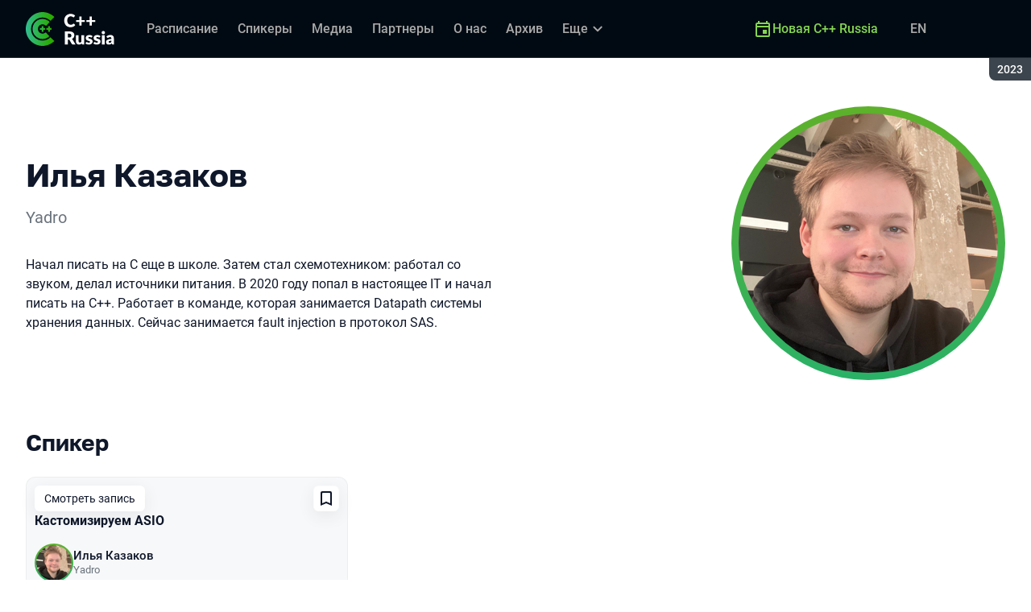

--- FILE ---
content_type: text/html; charset=utf-8
request_url: https://cppconf.ru/archive/2023/persons/f879d26d27e54e5d99038296b1792aa3/
body_size: 16677
content:
<!DOCTYPE html><html data-sentry-element="Html" data-sentry-component="ConferenceSiteDocument" data-sentry-source-file="_document.common.tsx" lang="ru"><head data-sentry-element="Head" data-sentry-source-file="_document.common.tsx"><meta charSet="utf-8" data-sentry-element="meta" data-sentry-source-file="Meta.tsx" data-next-head=""/><meta name="viewport" content="width=device-width, initial-scale=1" data-sentry-element="meta" data-sentry-source-file="Meta.tsx" data-next-head=""/><meta http-equiv="x-ua-compatible" content="ie=edge" data-sentry-element="meta" data-sentry-source-file="Meta.tsx" data-next-head=""/><link rel="alternate" hrefLang="en" href="https://cppconf.ru/en/archive/2023/persons/f879d26d27e54e5d99038296b1792aa3/" data-next-head=""/><link rel="alternate" hrefLang="ru" href="https://cppconf.ru/archive/2023/persons/f879d26d27e54e5d99038296b1792aa3/" data-next-head=""/><title data-next-head="">Илья Казаков на С++ Russia 2023</title><meta name="title" content="Илья Казаков на С++ Russia 2023" data-sentry-element="meta" data-sentry-source-file="Meta.tsx" data-next-head=""/><meta name="description" content="Начал писать на С еще в школе. Затем стал схемотехником: работал со звуком, делал источники питания. В 2020 году попал в настоящее IT и начал писать на С++. Работает в команде, которая занимается Datapath системы хранения данных. Сейчас занимается fault injection в протокол SAS." data-sentry-element="meta" data-sentry-source-file="Meta.tsx" data-next-head=""/><meta property="og:title" content="Илья Казаков на С++ Russia 2023" data-sentry-element="meta" data-sentry-source-file="Meta.tsx" data-next-head=""/><meta property="og:description" content="Начал писать на С еще в школе. Затем стал схемотехником: работал со звуком, делал источники питания. В 2020 году попал в настоящее IT и начал писать на С++. Работает в команде, которая занимается Datapath системы хранения данных. Сейчас занимается fault injection в протокол SAS." data-sentry-element="meta" data-sentry-source-file="Meta.tsx" data-next-head=""/><meta property="og:site_name" content="С++ Russia 2023. Конференция для C++ разработчиков" data-sentry-element="meta" data-sentry-source-file="Meta.tsx" data-next-head=""/><meta property="og:url" content="https://cppconf.ru/archive/2023/persons/f879d26d27e54e5d99038296b1792aa3/" data-sentry-element="meta" data-sentry-source-file="Meta.tsx" data-next-head=""/><meta property="og:image" content="https://squidex.jugru.team/api/assets/sites/337627e0-16ff-4079-be72-78aa3f02a844/cpp-og-ru-2-.jpg" data-sentry-element="meta" data-sentry-source-file="Meta.tsx" data-next-head=""/><meta property="og:image:type" content="image/jpeg" data-sentry-element="meta" data-sentry-source-file="Meta.tsx" data-next-head=""/><meta property="og:image:width" content="1920" data-sentry-element="meta" data-sentry-source-file="Meta.tsx" data-next-head=""/><meta property="og:image:height" content="862" data-sentry-element="meta" data-sentry-source-file="Meta.tsx" data-next-head=""/><meta property="og:locale" content="ru_RU" data-sentry-element="meta" data-sentry-source-file="Meta.tsx" data-next-head=""/><meta property="og:type" content="website" data-sentry-element="meta" data-sentry-source-file="Meta.tsx" data-next-head=""/><meta name="twitter:card" content="summary_large_image" data-sentry-element="meta" data-sentry-source-file="Meta.tsx" data-next-head=""/><meta name="twitter:title" content="Илья Казаков на С++ Russia 2023" data-sentry-element="meta" data-sentry-source-file="Meta.tsx" data-next-head=""/><meta name="twitter:description" content="Начал писать на С еще в школе. Затем стал схемотехником: работал со звуком, делал источники питания. В 2020 году попал в настоящее IT и начал писать на С++. Работает в команде, которая занимается Datapath системы хранения данных. Сейчас занимается fault injection в протокол SAS." data-sentry-element="meta" data-sentry-source-file="Meta.tsx" data-next-head=""/><meta name="twitter:url" content="https://cppconf.ru/archive/2023/persons/f879d26d27e54e5d99038296b1792aa3/" data-sentry-element="meta" data-sentry-source-file="Meta.tsx" data-next-head=""/><meta name="twitter:image" content="https://squidex.jugru.team/api/assets/sites/337627e0-16ff-4079-be72-78aa3f02a844/cpp-og-ru-2-.jpg" data-sentry-element="meta" data-sentry-source-file="Meta.tsx" data-next-head=""/><link rel="apple-touch-icon" sizes="180x180" href="/img/conference/cpp/favicon/apple-touch-icon.png" data-next-head=""/><link rel="icon" type="image/png" sizes="32x32" href="/img/conference/cpp/favicon/favicon-32x32.png" data-next-head=""/><link rel="icon" type="image/png" sizes="16x16" href="/img/conference/cpp/favicon/favicon-16x16.png" data-next-head=""/><link rel="manifest" href="/img/conference/cpp/favicon/site.webmanifest" data-next-head=""/><link rel="mask-icon" href="/img/conference/cpp/favicon/safari-pinned-tab.svg" color="#5eb12b" data-next-head=""/><meta name="msapplication-TileColor" content="#5eb12b" data-sentry-element="meta" data-sentry-source-file="Meta.tsx" data-next-head=""/><meta name="theme-color" content="#010a12" data-sentry-element="meta" data-sentry-source-file="Meta.tsx" data-next-head=""/><meta name="static-generated-at" content="2026-01-25T18:48:01.563Z" data-next-head=""/><meta name="data-generated-at" content="2026-01-25T18:43:28.702Z" data-next-head=""/><link rel="preload" href="/fonts/roboto/400.woff2" as="font" type="font/woff2" crossorigin=""/><link rel="preload" href="/fonts/roboto/500.woff2" as="font" type="font/woff2" crossorigin=""/><link rel="preload" href="/fonts/golos/400.woff2" as="font" type="font/woff2" crossorigin=""/><link rel="preload" href="/fonts/golos/700.woff2" as="font" type="font/woff2" crossorigin=""/><meta name="version" content="release/11.1.0.104236" data-sentry-element="meta" data-sentry-source-file="_document.common.tsx"/><script id="google-analytics" data-sentry-element="Script" data-sentry-source-file="AnalyticsScript.tsx" data-nscript="beforeInteractive">(function (w, l) {w[l] = w[l] || [];w[l].push({ 'gtm.start': new Date().getTime(), event: 'gtm.js' });})(window, 'dataLayer');</script><script id="yandex-analytics" data-sentry-element="Script" data-sentry-source-file="AnalyticsScript.tsx" data-nscript="beforeInteractive">(function(m,i,a){m[i]=m[i]||function(){(m[i].a=m[i].a||[]).push(arguments)};m[i].l=1*new Date();})(window, "ym");</script><link rel="preload" href="/_next/static/css/c9f4848fb32227e8.css" as="style"/><link rel="stylesheet" href="/_next/static/css/c9f4848fb32227e8.css" data-n-g=""/><link rel="preload" href="/_next/static/css/ef46db3751d8e999.css" as="style"/><link rel="stylesheet" href="/_next/static/css/ef46db3751d8e999.css" data-n-p=""/><link rel="preload" href="/_next/static/css/7af398b3947e0d65.css" as="style"/><link rel="stylesheet" href="/_next/static/css/7af398b3947e0d65.css" data-n-p=""/><link rel="preload" href="/_next/static/css/1fca5b6de9330002.css" as="style"/><link rel="stylesheet" href="/_next/static/css/1fca5b6de9330002.css"/><link rel="preload" href="/_next/static/css/746c49435ec65ccb.css" as="style"/><link rel="stylesheet" href="/_next/static/css/746c49435ec65ccb.css"/><link rel="preload" href="/_next/static/css/19d769dc216c6cba.css" as="style"/><link rel="stylesheet" href="/_next/static/css/19d769dc216c6cba.css"/><link rel="preload" href="/_next/static/css/973eaecdfd12ce9a.css" as="style"/><link rel="stylesheet" href="/_next/static/css/973eaecdfd12ce9a.css"/><link rel="preload" href="/_next/static/css/ffed254118ec466c.css" as="style"/><link rel="stylesheet" href="/_next/static/css/ffed254118ec466c.css"/><link rel="preload" href="/_next/static/css/c714de3edd0228a9.css" as="style"/><link rel="stylesheet" href="/_next/static/css/c714de3edd0228a9.css"/><link rel="preload" href="/_next/static/css/5f94c2e254f35ad3.css" as="style"/><link rel="stylesheet" href="/_next/static/css/5f94c2e254f35ad3.css"/><noscript data-n-css=""></noscript><script defer="" nomodule="" src="/_next/static/chunks/polyfills-42372ed130431b0a.js"></script><script defer="" src="/_next/static/chunks/3010.4baf9ad3b0b7708f.js"></script><script defer="" src="/_next/static/chunks/3788-50d36065f3f3f9c9.js"></script><script defer="" src="/_next/static/chunks/8128.85954d3a94cd9d37.js"></script><script defer="" src="/_next/static/chunks/7109.d335f826f4d97d5f.js"></script><script defer="" src="/_next/static/chunks/8746.977d3f62c168528d.js"></script><script defer="" src="/_next/static/chunks/6705.759c0b13fc9a4ad3.js"></script><script defer="" src="/_next/static/chunks/7509.a42cfab7cf9d1947.js"></script><script defer="" src="/_next/static/chunks/7709.87ede616e09fd955.js"></script><script defer="" src="/_next/static/chunks/8309.bbbd2e53a90ec901.js"></script><script src="/_next/static/chunks/webpack-f478af30e02af5c4.js" defer=""></script><script src="/_next/static/chunks/framework-c214047c0066d1e8.js" defer=""></script><script src="/_next/static/chunks/main-3574ea5dd34486d4.js" defer=""></script><script src="/_next/static/chunks/pages/_app-d842a01d536526e7.js" defer=""></script><script src="/_next/static/chunks/8230-b311089aec514014.js" defer=""></script><script src="/_next/static/chunks/389-3180c81c65c9a55c.js" defer=""></script><script src="/_next/static/chunks/8276-4aaec5cfb73a2745.js" defer=""></script><script src="/_next/static/chunks/3368-f8ad213f9712020f.js" defer=""></script><script src="/_next/static/chunks/pages/conference/%5Bstatus%5D/%5Bversion%5D/persons/%5Bid%5D-e11337c84ee0bf91.js" defer=""></script><script src="/_next/static/WYu7dZgoKDeQ-kTFrc6k0/_buildManifest.js" defer=""></script><script src="/_next/static/WYu7dZgoKDeQ-kTFrc6k0/_ssgManifest.js" defer=""></script><meta name="sentry-trace" content="bd488bcee2d7f5ddf6c8335248c78cb9-eb7c7bdbb164f3b1-0"/><meta name="baggage" content="sentry-environment=prod,sentry-release=release-11-1-0-99045b2b,sentry-public_key=e09d91e2f5a4446711a0b1cfeea8eae4,sentry-trace_id=bd488bcee2d7f5ddf6c8335248c78cb9,sentry-sampled=false,sentry-sample_rand=0.531933571275975,sentry-sample_rate=0.2"/></head><body class="page"><div id="__next"><div class="layout__Y_I1h" data-loading="true" data-sentry-component="Layout" data-sentry-source-file="Layout.tsx"><header class="layout__header__182X3 header___vw_L" data-mode="dark" data-sentry-component="Header" data-sentry-source-file="Header.tsx"><div class="header__container__w2lbV"><a href="#main__anchor" class="header__skipLink__evyM4 skipLink__di3o8 linkButton__upocJ linkButton_primary__5lSu7 linkButton_small__91ksZ" data-sentry-element="LinkButton" data-sentry-component="SkipLink" data-sentry-source-file="SkipLink.tsx">К основному контенту</a><nav class="header__navigation__qqRuD headerNavigation__HMLJA" aria-label="Основная" data-sentry-component="HeaderNavigation" data-sentry-source-file="HeaderNavigation.tsx"><button class="headerNavigation__toggle__dQ9Wf menuButton__dbKGc" type="button" aria-controls="headerNavigation__menu" aria-expanded="false" aria-label="Меню" data-sentry-component="MenuButton" data-sentry-source-file="MenuButton.tsx"><svg class="menuButton__icon___ocEf" width="32" height="32" focusable="false" aria-hidden="true" data-sentry-element="svg" data-sentry-source-file="MenuButton.tsx"><use class="menuButton__open__UB07Y" href="/img/sprite.svg#menu" data-sentry-element="use" data-sentry-source-file="MenuButton.tsx"></use><use class="menuButton__close__tXyKD" href="/img/sprite.svg#close" data-sentry-element="use" data-sentry-source-file="MenuButton.tsx"></use></svg></button><a class="headerNavigation__home__DgYZg" data-sentry-element="LinkBase" data-sentry-source-file="HeaderNavigation.tsx" href="/archive/2023/"><img class="headerNavigation__logo__Ef4FX logo__nBPJy" src="https://squidex.jugru.team/api/assets/sites/eb65ea18-ad9d-43d3-a393-4b7549df3802/cpp.svg?cache=3600" alt="С++ Russia 2023" width="160" height="36" data-sentry-element="Logo" data-sentry-source-file="Logo.tsx" data-sentry-component="Logo"/></a><span class="headerNavigation__version__Ri3Jp headerVersion__OvF14" data-sentry-component="HeaderVersion" data-sentry-source-file="HeaderVersion.tsx"><span class="headerVersion__label__BlYL_">Сезон: </span>2023</span><div class="headerNavigation__menu__AOeKj" id="headerNavigation__menu"><div class="headerNavigation__main__R0o3_"><ul class="headerNavigation__list__8_JtD headerMainLinks__hH9Zl" aria-label="Основные разделы" data-sentry-element="HeaderMainLinks" data-sentry-source-file="HeaderNavigation.tsx"><li class="headerMainLinks__item__TCQlw"><a class="headerMainLinks__link__0hKK7 linkButton__upocJ linkButton_invisible__fF5dX linkButton_small__91ksZ" data-sentry-element="LinkButton" data-sentry-component="NavigationItem" data-sentry-source-file="NavigationItem.tsx" href="/archive/2023/schedule/days/"><span>Расписание</span></a></li><li class="headerMainLinks__item__TCQlw"><a class="headerMainLinks__link__0hKK7 linkButton__upocJ linkButton_invisible__fF5dX linkButton_small__91ksZ" data-sentry-element="LinkButton" data-sentry-component="NavigationItem" data-sentry-source-file="NavigationItem.tsx" href="/archive/2023/speakers/"><span>Спикеры</span></a></li><li class="headerMainLinks__item__TCQlw"><a class="headerMainLinks__link__0hKK7 linkButton__upocJ linkButton_invisible__fF5dX linkButton_small__91ksZ" data-sentry-element="LinkButton" data-sentry-component="NavigationItem" data-sentry-source-file="NavigationItem.tsx" href="/archive/2023/#media"><span>Медиа</span></a></li><li class="headerMainLinks__item__TCQlw"><a class="headerMainLinks__link__0hKK7 linkButton__upocJ linkButton_invisible__fF5dX linkButton_small__91ksZ" data-sentry-element="LinkButton" data-sentry-component="NavigationItem" data-sentry-source-file="NavigationItem.tsx" href="/archive/2023/partners/"><span>Партнеры</span></a></li><li class="headerMainLinks__item__TCQlw"><a class="headerMainLinks__link__0hKK7 linkButton__upocJ linkButton_invisible__fF5dX linkButton_small__91ksZ" data-sentry-element="LinkButton" data-sentry-component="NavigationItem" data-sentry-source-file="NavigationItem.tsx" href="/archive/2023/organizers/"><span>О нас</span></a></li><li class="headerMainLinks__item__TCQlw"><a class="headerMainLinks__link__0hKK7 linkButton__upocJ linkButton_invisible__fF5dX linkButton_small__91ksZ" data-sentry-element="LinkButton" data-sentry-component="NavigationItem" data-sentry-source-file="NavigationItem.tsx" href="/archive/2023/archive/"><span>Архив</span></a></li><li class="headerMainLinks__item__TCQlw"><a class="headerMainLinks__link__0hKK7 linkButton__upocJ linkButton_invisible__fF5dX linkButton_small__91ksZ" data-sentry-element="LinkButton" data-sentry-component="NavigationItem" data-sentry-source-file="NavigationItem.tsx" href="/archive/2023/experts/"><span>Эксперты</span></a></li><li class="headerMainLinks__item__TCQlw"><a class="headerMainLinks__link__0hKK7 linkButton__upocJ linkButton_invisible__fF5dX linkButton_small__91ksZ" data-sentry-element="LinkButton" data-sentry-component="NavigationItem" data-sentry-source-file="NavigationItem.tsx" href="/archive/2023/hosts/"><span>Ведущие</span></a></li><li class="headerMainLinks__item__TCQlw"><a class="headerMainLinks__link__0hKK7 linkButton__upocJ linkButton_invisible__fF5dX linkButton_small__91ksZ" data-sentry-element="LinkButton" data-sentry-component="NavigationItem" data-sentry-source-file="NavigationItem.tsx" href="/archive/2023/offline/"><span>Офлайн-часть</span></a></li></ul><div class="headerNavigation__more__bzVnk headerNavigation__more_hidden__9wtfY headerExpandMenu__Zj4CQ" aria-hidden="true" data-sentry-element="HeaderExpandMenu" data-sentry-source-file="HeaderNavigation.tsx"><button class="headerNavigation__moreToggle__ZDXWm headerExpandMenu__toggle__kq5pU linkButton__upocJ linkButton_invisible__fF5dX linkButton_small__91ksZ" type="button" aria-controls="headerNavigation__more" aria-expanded="false" aria-label="Еще"><span>Еще</span><svg width="24" height="24" focusable="false" aria-hidden="true"><use href="/img/sprite.svg#arrow-down"></use></svg></button><ul class="headerExpandMenu__list__gFAlR" id="headerNavigation__more" hidden=""></ul></div></div><ul class="headerNavigation__mobileImportant__CyRal headerImportantLinks___y76s" aria-label="Важные разделы" data-sentry-component="HeaderImportantLinks" data-sentry-source-file="HeaderImportantLinks.tsx"><li><a class="headerImportantLinks__link__x8zW2 headerImportantLinks__link_highlight__d0FH6 linkButton__upocJ linkButton_invisible__fF5dX linkButton_small__91ksZ" data-sentry-element="LinkButton" data-sentry-component="NavigationItem" data-sentry-source-file="NavigationItem.tsx" href="/"><svg width="24" height="24" focusable="false" aria-hidden="true"><use href="/img/sprite.svg#event"></use></svg><span>Новая C++ Russia</span></a></li></ul></div><ul class="headerNavigation__desktopImportant__DbN_z headerImportantLinks___y76s" aria-label="Важные разделы" data-sentry-component="HeaderImportantLinks" data-sentry-source-file="HeaderImportantLinks.tsx"><li><a class="headerImportantLinks__link__x8zW2 headerImportantLinks__link_highlight__d0FH6 linkButton__upocJ linkButton_invisible__fF5dX linkButton_small__91ksZ" data-sentry-element="LinkButton" data-sentry-component="NavigationItem" data-sentry-source-file="NavigationItem.tsx" href="/"><svg width="24" height="24" focusable="false" aria-hidden="true"><use href="/img/sprite.svg#event"></use></svg><span>Новая C++ Russia</span></a></li></ul><ul class="headerNavigation__hiddenList__WsLXK headerMainLinks__hH9Zl" aria-hidden="true" data-sentry-element="HeaderMainLinks" data-sentry-source-file="HeaderNavigation.tsx"><li class="headerMainLinks__item__TCQlw"><a class="headerMainLinks__link__0hKK7 linkButton__upocJ linkButton_invisible__fF5dX linkButton_small__91ksZ" data-sentry-element="LinkButton" data-sentry-component="NavigationItem" data-sentry-source-file="NavigationItem.tsx" href="/archive/2023/schedule/days/"><span>Расписание</span></a></li><li class="headerMainLinks__item__TCQlw"><a class="headerMainLinks__link__0hKK7 linkButton__upocJ linkButton_invisible__fF5dX linkButton_small__91ksZ" data-sentry-element="LinkButton" data-sentry-component="NavigationItem" data-sentry-source-file="NavigationItem.tsx" href="/archive/2023/speakers/"><span>Спикеры</span></a></li><li class="headerMainLinks__item__TCQlw"><a class="headerMainLinks__link__0hKK7 linkButton__upocJ linkButton_invisible__fF5dX linkButton_small__91ksZ" data-sentry-element="LinkButton" data-sentry-component="NavigationItem" data-sentry-source-file="NavigationItem.tsx" href="/archive/2023/#media"><span>Медиа</span></a></li><li class="headerMainLinks__item__TCQlw"><a class="headerMainLinks__link__0hKK7 linkButton__upocJ linkButton_invisible__fF5dX linkButton_small__91ksZ" data-sentry-element="LinkButton" data-sentry-component="NavigationItem" data-sentry-source-file="NavigationItem.tsx" href="/archive/2023/partners/"><span>Партнеры</span></a></li><li class="headerMainLinks__item__TCQlw"><a class="headerMainLinks__link__0hKK7 linkButton__upocJ linkButton_invisible__fF5dX linkButton_small__91ksZ" data-sentry-element="LinkButton" data-sentry-component="NavigationItem" data-sentry-source-file="NavigationItem.tsx" href="/archive/2023/organizers/"><span>О нас</span></a></li><li class="headerMainLinks__item__TCQlw"><a class="headerMainLinks__link__0hKK7 linkButton__upocJ linkButton_invisible__fF5dX linkButton_small__91ksZ" data-sentry-element="LinkButton" data-sentry-component="NavigationItem" data-sentry-source-file="NavigationItem.tsx" href="/archive/2023/archive/"><span>Архив</span></a></li><li class="headerMainLinks__item__TCQlw"><a class="headerMainLinks__link__0hKK7 linkButton__upocJ linkButton_invisible__fF5dX linkButton_small__91ksZ" data-sentry-element="LinkButton" data-sentry-component="NavigationItem" data-sentry-source-file="NavigationItem.tsx" href="/archive/2023/experts/"><span>Эксперты</span></a></li><li class="headerMainLinks__item__TCQlw"><a class="headerMainLinks__link__0hKK7 linkButton__upocJ linkButton_invisible__fF5dX linkButton_small__91ksZ" data-sentry-element="LinkButton" data-sentry-component="NavigationItem" data-sentry-source-file="NavigationItem.tsx" href="/archive/2023/hosts/"><span>Ведущие</span></a></li><li class="headerMainLinks__item__TCQlw"><a class="headerMainLinks__link__0hKK7 linkButton__upocJ linkButton_invisible__fF5dX linkButton_small__91ksZ" data-sentry-element="LinkButton" data-sentry-component="NavigationItem" data-sentry-source-file="NavigationItem.tsx" href="/archive/2023/offline/"><span>Офлайн-часть</span></a></li></ul></nav><a class="header__localeSwitcher__ZfWaG linkButton__upocJ linkButton_invisible__fF5dX linkButton_small__91ksZ" aria-label="Переключить язык сайта на английский" data-sentry-element="LinkButton" data-sentry-component="LocaleSwitcher" data-sentry-source-file="LocaleSwitcher.tsx" href="/en/archive/2023/persons/f879d26d27e54e5d99038296b1792aa3/">EN</a><div class="header__authorization__JViS3"></div></div></header><main class="layout__main__iqdrT" id="main__anchor" data-sentry-component="Main" data-sentry-source-file="Main.tsx"><div class="personContent__js6yx personContent_archived__64P9o" data-sentry-component="PersonContent" data-sentry-source-file="PersonContent.tsx"><div class="personContent__container__IGWAq"><div class="personContent__info__mqaB_"><div class="personContent__leftColumn__pLwjh"><div class="personContent__avatarWrapper__itxCt"><div class="personContent__avatar__MwIWd avatar__qbHjt avatar_gradient__EGNg6" data-sentry-component="Avatar" data-sentry-source-file="Avatar.tsx"><img class="avatar__image__KVg2R" src="https://squidex.jugru.team/api/assets/srm/6dd554f9-1b2d-4999-8694-473a65af1bf3/ilsya-kazakov.png?cache=3600&amp;width=322&amp;height=322&amp;mode=CropUpsize" srcSet="https://squidex.jugru.team/api/assets/srm/6dd554f9-1b2d-4999-8694-473a65af1bf3/ilsya-kazakov.png?cache=3600&amp;width=644&amp;height=644&amp;mode=CropUpsize 2x" alt="Илья Казаков" width="322" height="322" data-sentry-element="Avatar" data-sentry-source-file="PersonContent.tsx"/></div></div></div><div class="personContent__rightColumn__EUrbo"><h1 class="personContent__heading__z7_PP heading__gOGQz heading_1__IyDzj" data-sentry-element="Component" data-sentry-source-file="Heading.tsx" data-sentry-component="Heading">Илья Казаков</h1><p class="personContent__company__8Sj_x personCompany__rQ79l" data-sentry-component="PersonCompany" data-sentry-source-file="PersonCompany.tsx">Yadro</p><div class="personContent__text__9exho"><p>Начал писать на С еще в школе. Затем стал схемотехником: работал со звуком, делал источники питания. В 2020 году попал в настоящее IT и начал писать на С++. Работает в команде, которая занимается Datapath системы хранения данных. Сейчас занимается fault injection в протокол SAS.</p></div></div></div><div data-sentry-component="PersonActivities" data-sentry-source-file="PersonActivities.tsx"><div class="personActivities__current__8Asrz" data-sentry-component="PersonActivitiesCurrent" data-sentry-source-file="PersonActivitiesCurrent.tsx"><h2 class="personActivitiesCurrent__hiddenHeading__VzSFW">Выступления в сезоне 2023</h2><ul class="personActivitiesCurrent__list__L5xG3"><li class="personActivitiesCurrent__item__F6pn_"><h3 class="personActivitiesCurrent__subheading__GvcIn heading__gOGQz heading_3__S5RSY" data-sentry-element="Component" data-sentry-component="Heading" data-sentry-source-file="Heading.tsx">Спикер</h3><ul class="personActivitiesList__zaqz2" data-sentry-component="PersonActivitiesList" data-sentry-source-file="PersonActivitiesList.tsx"><li><article class="talkCard__IAiMl" data-has-link="true" data-sentry-component="TalkCardInternal" data-sentry-source-file="TalkCard.tsx"><div class="talkCard__header__4k8Ga"><div class="talkCard__details__4dCSJ"><span class="talkCardLabel__73WBV" data-sentry-component="TalkCardRecord" data-sentry-source-file="TalkCardRecord.tsx">Смотреть запись</span></div><button class="talkCard__favoritesButton__RoSVZ favoritesButton_icon__EKInD linkButton__upocJ linkButton_secondary__pIVGO linkButton_x-small__YFrwV" type="button" aria-label="Добавить в сохраненное" data-sentry-element="LinkButton" data-sentry-source-file="FavoritesButton.tsx"><svg class="favoritesButton__icon__H2Xbc" width="24" height="24" focusable="false" aria-hidden="true" data-sentry-element="svg" data-sentry-source-file="FavoritesButton.tsx"><use class="favoritesButton__inactive__hB7NX" href="/img/sprite.svg#bookmark-stroke" data-sentry-element="use" data-sentry-source-file="FavoritesButton.tsx"></use><use class="favoritesButton__active__qwTPk" href="/img/sprite.svg#bookmark" data-sentry-element="use" data-sentry-source-file="FavoritesButton.tsx"></use></svg></button></div><div class="talkCard__main__FzBQH"><h3 class="talkCard__heading__AYcg8" data-sentry-element="TitleTag" data-sentry-source-file="TalkCard.tsx"><a data-link="true" data-sentry-element="LinkBase" data-sentry-source-file="TalkCard.tsx" href="/archive/2023/talks/52dcbd82c6404ca9bfd35da8dd3aa5bb/">Кастомизируем ASIO</a></h3><ul class="talkCard__speakers__4lQ8o talkSpeakers__YFzXZ" data-sentry-component="TalkSpeakers" data-sentry-source-file="TalkSpeakers.tsx"><li><article class="speakerCard___kzZ6" data-vertical-view="true" data-sentry-component="SpeakerCard" data-sentry-source-file="SpeakerCard.tsx"><div class="speakerCard__avatar__4pJqR avatar__qbHjt avatar_gradient__EGNg6" data-sentry-component="Avatar" data-sentry-source-file="Avatar.tsx"><img class="avatar__image__KVg2R" src="https://squidex.jugru.team/api/assets/srm/6dd554f9-1b2d-4999-8694-473a65af1bf3/ilsya-kazakov.png?cache=3600&amp;width=44&amp;height=44&amp;mode=CropUpsize" srcSet="https://squidex.jugru.team/api/assets/srm/6dd554f9-1b2d-4999-8694-473a65af1bf3/ilsya-kazakov.png?cache=3600&amp;width=88&amp;height=88&amp;mode=CropUpsize 2x" alt="" width="44" height="44" loading="lazy"/></div><div class="speakerCard__info__XlImm"><h4 class="speakerCard__heading__o6vKn" data-sentry-element="TitleTag" data-sentry-source-file="SpeakerCard.tsx"><a class="speakerCard__link__5SNp9" data-sentry-element="LinkBase" data-sentry-source-file="SpeakerCard.tsx" href="/archive/2023/persons/f879d26d27e54e5d99038296b1792aa3/">Илья Казаков</a></h4><p class="speakerCard__company__GfpI2 personCompany__rQ79l" data-sentry-component="PersonCompany" data-sentry-source-file="PersonCompany.tsx">Yadro</p></div></article></li></ul></div><div class="talkCard__footer__TOlqD"><div class="talkCard__info__310V7 talkInfo__gUUyn" data-sentry-component="TalkInfo" data-sentry-source-file="TalkInfo.tsx"><span class="talkInfo__item__iyQLb" data-talk-hall="true" data-sentry-component="TalkHall" data-sentry-source-file="TalkHall.tsx">Зал 2</span><span class="talkInfo__item__iyQLb talkComplexity__rQXQE" data-value="advanced" tabindex="0"><span class="talkComplexity__label__5JmmH">Сложность -</span><img class="talkComplexity__image__8GXeV" src="/img/complexity/advanced.svg" width="24" height="24" alt="Для практикующих инженеров" loading="lazy"/></span></div><ul class="talkCard__topics__XAllF talkTopicsList__nPljB" data-sentry-component="TalkTopicsList" data-sentry-source-file="TalkTopicsList.tsx"><li><a class="talkTopic__HFeyN" data-topic-color="4" href="/archive/2023/schedule/topics/#topic-4">Практичный C++</a></li></ul></div></article></li></ul></li></ul></div><div data-sentry-component="PersonActivitiesOther" data-sentry-source-file="PersonActivitiesOther.tsx"><div class="personActivitiesOther__header__QSuqS"><h2 class="personActivitiesOther__heading__FZ5i4 heading__gOGQz heading_2__e_kJa" data-sentry-element="Component" data-sentry-source-file="Heading.tsx" data-sentry-component="Heading">Другие выступления</h2><ol class="personActivitiesFilter__7NvLw" data-sentry-component="PersonActivitiesFilter" data-sentry-source-file="PersonActivitiesFilter.tsx"><li class="personActivitiesFilter__item__Pp40N" data-active="true"><button class="personActivitiesFilter__button__ogTZJ" type="button">2025</button></li></ol></div><ul class="personActivitiesList__zaqz2" data-sentry-component="PersonActivitiesList" data-sentry-source-file="PersonActivitiesList.tsx"><li><article class="talkCard__IAiMl" data-has-link="true" data-sentry-component="TalkCardInternal" data-sentry-source-file="TalkCard.tsx"><div class="talkCard__header__4k8Ga"><div class="talkCard__details__4dCSJ"><span class="talkCardLabel__73WBV" data-sentry-component="TalkCardRecord" data-sentry-source-file="TalkCardRecord.tsx">Смотреть запись</span></div><button class="talkCard__favoritesButton__RoSVZ favoritesButton_icon__EKInD linkButton__upocJ linkButton_secondary__pIVGO linkButton_x-small__YFrwV" type="button" aria-label="Добавить в сохраненное" data-sentry-element="LinkButton" data-sentry-source-file="FavoritesButton.tsx"><svg class="favoritesButton__icon__H2Xbc" width="24" height="24" focusable="false" aria-hidden="true" data-sentry-element="svg" data-sentry-source-file="FavoritesButton.tsx"><use class="favoritesButton__inactive__hB7NX" href="/img/sprite.svg#bookmark-stroke" data-sentry-element="use" data-sentry-source-file="FavoritesButton.tsx"></use><use class="favoritesButton__active__qwTPk" href="/img/sprite.svg#bookmark" data-sentry-element="use" data-sentry-source-file="FavoritesButton.tsx"></use></svg></button></div><div class="talkCard__main__FzBQH"><h3 class="talkCard__heading__AYcg8" data-sentry-element="TitleTag" data-sentry-source-file="TalkCard.tsx"><a data-link="true" data-sentry-element="LinkBase" data-sentry-source-file="TalkCard.tsx" href="/archive/2025/talks/a03c382879334b1bb933a862c070ae9c/">В Asio за корутинами</a></h3><ul class="talkCard__speakers__4lQ8o talkSpeakers__YFzXZ" data-sentry-component="TalkSpeakers" data-sentry-source-file="TalkSpeakers.tsx"><li><article class="speakerCard___kzZ6" data-vertical-view="true" data-sentry-component="SpeakerCard" data-sentry-source-file="SpeakerCard.tsx"><div class="speakerCard__avatar__4pJqR avatar__qbHjt avatar_gradient__EGNg6" data-sentry-component="Avatar" data-sentry-source-file="Avatar.tsx"><img class="avatar__image__KVg2R" src="https://squidex.jugru.team/api/assets/srm/8050f5c8-f655-4681-95db-ec90af923896/cf68f0ba-866f-4c08-ade0-ea546d45b2a3-1-201-a.jpeg?cache=3600&amp;width=44&amp;height=44&amp;mode=CropUpsize" srcSet="https://squidex.jugru.team/api/assets/srm/8050f5c8-f655-4681-95db-ec90af923896/cf68f0ba-866f-4c08-ade0-ea546d45b2a3-1-201-a.jpeg?cache=3600&amp;width=88&amp;height=88&amp;mode=CropUpsize 2x" alt="" width="44" height="44" loading="lazy"/></div><div class="speakerCard__info__XlImm"><h4 class="speakerCard__heading__o6vKn" data-sentry-element="TitleTag" data-sentry-source-file="SpeakerCard.tsx"><a class="speakerCard__link__5SNp9" data-sentry-element="LinkBase" data-sentry-source-file="SpeakerCard.tsx" href="/archive/2025/persons/dba7ac2a73884ec8b5d6fc59b8579cb5/">Илья Казаков</a></h4><p class="speakerCard__company__GfpI2 personCompany__rQ79l" data-sentry-component="PersonCompany" data-sentry-source-file="PersonCompany.tsx">YADRO</p></div></article></li></ul></div><div class="talkCard__footer__TOlqD"><div class="talkCard__info__310V7 talkInfo__gUUyn" data-sentry-component="TalkInfo" data-sentry-source-file="TalkInfo.tsx"><span class="talkInfo__item__iyQLb" data-talk-hall="true" data-sentry-component="TalkHall" data-sentry-source-file="TalkHall.tsx">Зал 1</span><span class="talkInfo__item__iyQLb talkComplexity__rQXQE" data-value="intermediate" tabindex="0"><span class="talkComplexity__label__5JmmH">Сложность -</span><img class="talkComplexity__image__8GXeV" src="/img/complexity/intermediate.svg" width="24" height="24" alt="Введение в технологию" loading="lazy"/></span></div><ul class="talkCard__topics__XAllF talkTopicsList__nPljB" data-sentry-component="TalkTopicsList" data-sentry-source-file="TalkTopicsList.tsx"><li><span class="talkTopic__HFeyN" data-topic-color="6" data-sentry-component="TalkTopic" data-sentry-source-file="TalkTopic.tsx">Практичный С++</span></li></ul></div></article></li></ul></div></div></div></div></main><footer class="footer__onhef" data-sentry-component="Footer" data-sentry-source-file="Footer.tsx"><div class="footer__container__wZjkN"><a class="footer__home__z8V4g" data-sentry-element="LinkBase" data-sentry-source-file="Footer.tsx" href="/archive/2023/"><img class="footer__logo__aIB9G logo__nBPJy" src="https://squidex.jugru.team/api/assets/sites/12832e43-acad-4230-abe1-8a04931f870b/cpp-2023-footer-logo.svg?cache=3600" alt="С++ Russia 2023" width="128" height="48" loading="lazy" data-sentry-element="Logo" data-sentry-source-file="Logo.tsx" data-sentry-component="Logo"/></a><div class="footer__body__mLzTs"><div class="footer__left__BxUmm"><p class="footer__description__suC1z">Конференция для C++ разработчиков</p><details class="footer__conferences__TliI2 footerDetails__ZBnvM" data-sentry-component="FooterDetails" data-sentry-source-file="FooterDetails.tsx"><summary class="footerDetails__summary__h_Ohh"><span>Наши конференции</span><svg class="footerDetails__icon__NY9I5" width="24" height="24" focusable="false" aria-hidden="true" data-sentry-element="svg" data-sentry-source-file="FooterDetails.tsx"><use href="/img/sprite.svg#arrow-down" data-sentry-element="use" data-sentry-source-file="FooterDetails.tsx"></use></svg></summary><div class="footerDetails__content___Iwr_"><ul class="footerConferences___4Mkk" data-sentry-component="FooterConferences" data-sentry-source-file="FooterConferences.tsx"><li><a class="footerConferences__link__VBN8_" href="https://jugru.org/#schedule" target="_blank">Календарь всех конференций</a></li><li><a class="footerConferences__link__VBN8_" style="--conference-color:#8EB63A" href="https://biasconf.ru/" target="_blank">BiasConf</a></li><li><a class="footerConferences__link__VBN8_" style="--conference-color:#5eb12b" href="https://cppconf.ru/" target="_blank">C++ Russia</a></li><li><a class="footerConferences__link__VBN8_" style="--conference-color:#00e2fd" href="https://cargo-cult.club/" target="_blank">КаргоКульт</a></li><li><a class="footerConferences__link__VBN8_" style="--conference-color:#9732d2" href="https://devoops.ru/" target="_blank">DevOops</a></li><li><a class="footerConferences__link__VBN8_" style="--conference-color:#0e72db" href="https://dotnext.ru/" target="_blank">DotNext</a></li><li><a class="footerConferences__link__VBN8_" style="--conference-color:#01e6d8" href="https://flowconf.ru/" target="_blank">Flow</a></li><li><a class="footerConferences__link__VBN8_" style="--conference-color:#05d37c" href="https://gofunc.ru/" target="_blank">GoFunc</a></li><li><a class="footerConferences__link__VBN8_" style="--conference-color:#ff9e1f" href="https://heisenbug.ru/" target="_blank">Heisenbug</a></li><li><a class="footerConferences__link__VBN8_" style="--conference-color:#f644d1" href="https://holyjs.ru/" target="_blank">HolyJS</a></li><li><a class="footerConferences__link__VBN8_" style="--conference-color:#009cb4" href="https://hydraconf.com/" target="_blank">Hydra</a></li><li><a class="footerConferences__link__VBN8_" style="--conference-color:#42ffbb" href="https://imlconf.com/" target="_blank">IML</a></li><li><a class="footerConferences__link__VBN8_" style="--conference-color:#ff7a01" href="https://inbetween.ru/" target="_blank">InBetween</a></li><li><a class="footerConferences__link__VBN8_" style="--conference-color:#0c6bd9" href="https://jpoint.ru/" target="_blank">JPoint</a></li><li><a class="footerConferences__link__VBN8_" style="--conference-color:#f3353f" href="https://jokerconf.com/" target="_blank">Joker</a></li><li><a class="footerConferences__link__VBN8_" style="--conference-color:#aee00b" href="https://mobiusconf.com/" target="_blank">Mobius</a></li><li><a class="footerConferences__link__VBN8_" style="--conference-color:#6638ff" href="https://piterpy.com/" target="_blank">PiterPy</a></li><li><a class="footerConferences__link__VBN8_" style="--conference-color:#fecf16" href="https://safecodeconf.ru/" target="_blank">SafeCode</a></li><li><a class="footerConferences__link__VBN8_" style="--conference-color:#44d8b1" href="https://smartdataconf.ru/" target="_blank">SmartData</a></li><li><a class="footerConferences__link__VBN8_" style="--conference-color:#ff5e29" href="https://techtrain.ru/" target="_blank">TechTrain</a></li><li><a class="footerConferences__link__VBN8_" style="--conference-color:#20bdff" href="https://vtconf.com/" target="_blank">VideoTech</a></li><li><a class="footerConferences__link__VBN8_" style="--conference-color:#4c5aff" href="https://sysconf.pro/" target="_blank">sysconf</a></li></ul></div></details><details class="footerDetails__ZBnvM" data-sentry-component="FooterDetails" data-sentry-source-file="FooterDetails.tsx"><summary class="footerDetails__summary__h_Ohh"><span>Навигация</span><svg class="footerDetails__icon__NY9I5" width="24" height="24" focusable="false" aria-hidden="true" data-sentry-element="svg" data-sentry-source-file="FooterDetails.tsx"><use href="/img/sprite.svg#arrow-down" data-sentry-element="use" data-sentry-source-file="FooterDetails.tsx"></use></svg></summary><div class="footerDetails__content___Iwr_"><ul class="footerNavigation__FXKRo" data-sentry-component="FooterNavigation" data-sentry-source-file="FooterNavigation.tsx"><li><a class="footerNavigation__link__eoDvX" href="/"><span>Новая {name}</span></a></li><li><a class="footerNavigation__link__eoDvX" href="/archive/2023/schedule/days/"><span>Расписание</span></a></li><li><a class="footerNavigation__link__eoDvX" href="/archive/2023/speakers/"><span>Спикеры</span></a></li><li><a class="footerNavigation__link__eoDvX" href="/archive/2023/#media"><span>Медиа</span></a></li><li><a class="footerNavigation__link__eoDvX" href="/archive/2023/partners/"><span>Партнеры</span></a></li><li><a class="footerNavigation__link__eoDvX" href="/archive/2023/organizers/"><span>О нас</span></a></li><li><a class="footerNavigation__link__eoDvX" href="/archive/2023/archive/"><span>Архив</span></a></li><li><a class="footerNavigation__link__eoDvX" href="/archive/2023/experts/"><span>Эксперты</span></a></li><li><a class="footerNavigation__link__eoDvX" href="/archive/2023/hosts/"><span>Ведущие</span></a></li><li><a class="footerNavigation__link__eoDvX" href="/archive/2023/offline/"><span>Офлайн-часть</span></a></li><li><a class="footerNavigation__link__eoDvX" target="_blank" href="https://jugru.org/legal/"><span>Правовые документы</span></a></li></ul></div></details></div><address class="footer__right__vKV67"><p class="footer__company__L8U_c">JUG Ru Group</p><div class="footer__support__Z7lul" data-sentry-component="SupportBlock" data-sentry-source-file="SupportBlock.tsx"><p class="supportBlock__title__SKoLF">Нужна помощь?</p><ul class="supportBlock__list__LORDZ"><li class="supportBlock__item__d2Gke"><svg class="supportBlock__icon__MybLI" width="24" height="24" focusable="false" aria-hidden="true"><use href="/img/sprite.svg#phone"></use></svg><a href="tel:+78123132723"><span class="supportBlock__label__9bEM2">Телефон: </span>+7 (812) 313-27-23</a></li><li class="supportBlock__item__d2Gke"><svg class="supportBlock__icon__MybLI" width="24" height="24" focusable="false" aria-hidden="true"><use href="/img/sprite.svg#mail"></use></svg><a href="mailto:support@cppconf.ru"><span class="supportBlock__label__9bEM2">E-mail: </span>support@cppconf.ru</a></li><li class="supportBlock__item__d2Gke"><svg class="supportBlock__icon__MybLI" width="24" height="24" focusable="false" aria-hidden="true" data-sentry-element="svg" data-sentry-source-file="SupportBlock.tsx"><use href="/img/sprite.svg#telegram" data-sentry-element="use" data-sentry-source-file="SupportBlock.tsx"></use></svg><a target="_blank" data-sentry-element="LinkBase" data-sentry-source-file="SupportBlock.tsx" href="https://t.me/JUGConfSupport_bot"><span class="supportBlock__label__9bEM2">Телеграм: </span>@JUGConfSupport_bot</a></li></ul></div><p class="footer__title__mrNEj" id="social-label">Мы в социальных сетях</p><ul class="footer__social__MEwa_ socialMenu__oHKfi" aria-labelledby="social-label" data-sentry-component="SocialMenu" data-sentry-source-file="SocialMenu.tsx"><li><a class="linkButton__upocJ linkButton_outlined__JxTfM linkButton_small__91ksZ" target="_blank" href="https://www.youtube.com/channel/UCJ9v015sPgEi0jJXe_zanjA"><span class="socialMenu__label__k3G_5">Ютуб</span><svg width="24" height="24" focusable="false" aria-hidden="true"><use href="/img/sprite.svg#youtube"></use></svg></a></li><li><a class="linkButton__upocJ linkButton_outlined__JxTfM linkButton_small__91ksZ" target="_blank" href="https://twitter.com/cpp_russia"><span class="socialMenu__label__k3G_5">Икс</span><svg width="24" height="24" focusable="false" aria-hidden="true"><use href="/img/sprite.svg#twitter"></use></svg></a></li><li><a class="linkButton__upocJ linkButton_outlined__JxTfM linkButton_small__91ksZ" target="_blank" href="https://t.me/cpprussia"><span class="socialMenu__label__k3G_5">Телеграм-чат</span><svg width="24" height="24" focusable="false" aria-hidden="true"><use href="/img/sprite.svg#telegramChat"></use></svg></a></li><li><a class="linkButton__upocJ linkButton_outlined__JxTfM linkButton_small__91ksZ" target="_blank" href="https://t.me/cpprussia_channel"><span class="socialMenu__label__k3G_5">Телеграм-канал</span><svg width="24" height="24" focusable="false" aria-hidden="true"><use href="/img/sprite.svg#telegramChannel"></use></svg></a></li><li><a class="linkButton__upocJ linkButton_outlined__JxTfM linkButton_small__91ksZ" target="_blank" href="https://vk.com/cpp_russia"><span class="socialMenu__label__k3G_5">ВКонтакте</span><svg width="24" height="24" focusable="false" aria-hidden="true"><use href="/img/sprite.svg#vk"></use></svg></a></li><li><a class="linkButton__upocJ linkButton_outlined__JxTfM linkButton_small__91ksZ" target="_blank" href="https://habr.com/ru/companies/jugru/articles/"><span class="socialMenu__label__k3G_5">Хабр</span><svg width="40" height="24" focusable="false" aria-hidden="true"><use href="/img/sprite.svg#habr"></use></svg></a></li></ul></address></div><small class="footer__copyright__MyAAL">© <!-- -->JUG Ru Group<!-- -->, <!-- -->2015–2026</small></div></footer><svg class="layout__gradientSvg__27Ms8" xmlns="http://www.w3.org/2000/svg" viewBox="0 0 0 0" width="0" height="0" aria-hidden="true" focusable="false" data-sentry-element="svg" data-sentry-component="GradientSvg" data-sentry-source-file="GradientSvg.tsx"><linearGradient id="color-gradient" x1="0%" y1="0%" x2="0" y2="100%" data-sentry-element="linearGradient" data-sentry-source-file="GradientSvg.tsx"><stop offset="0%" stop-color="#5eb12b" data-sentry-element="stop" data-sentry-source-file="GradientSvg.tsx"></stop><stop offset="100%" stop-color="rgb(43,177,103.6666666667)" data-sentry-element="stop" data-sentry-source-file="GradientSvg.tsx"></stop></linearGradient></svg></div><noscript data-sentry-component="AnalyticsFrame" data-sentry-source-file="AnalyticsFrame.tsx"><iframe src="https://www.googletagmanager.com/ns.html?id=GTM-W5CGPZ3" height="0" width="0" style="display:none;visibility:hidden"></iframe></noscript></div><script id="__NEXT_DATA__" type="application/json">{"props":{"pageProps":{"conferenceInfo":{"project":{"since":"2015","contactUs":{"supportEmail":"support@cppconf.ru","partnersEmail":"partners@cppconf.ru","schemaId":"700952ab-9532-4efa-ac1b-e193a1881010","schemaName":"srm-project-contacts-facet"},"name":"cpp","title":{"ru":"C++ Russia","en":"C++ Russia"},"social":[{"name":"youtube","url":"https://www.youtube.com/channel/UCJ9v015sPgEi0jJXe_zanjA"},{"name":"twitter","url":"https://twitter.com/cpp_russia"},{"name":"telegramChat","url":"https://t.me/cpprussia"},{"name":"telegramChannel","url":"https://t.me/cpprussia_channel"},{"name":"vk","url":"https://vk.com/cpp_russia"},{"name":"habr","url":"https://habr.com/ru/companies/jugru/articles/"}]},"version":{"eventId":100157,"url":{"ru":"https://cppconf.ru/archive/2023/","en":"https://cppconf.ru/en/archive/2023/"},"version":"2023","title":{"ru":"С++ Russia 2023","en":"С++ Russia 2023"},"description":{"ru":"Конференция для C++ разработчиков","en":"Conference for C++ developers"},"dates":{"startDate":"2023-05-11T09:00:00Z","endDate":"2023-05-24T15:50:00Z"},"periods":[{"startDate":"2023-05-11T09:00:00Z","endDate":"2023-05-12T11:30:00Z","start":{"ru":{"day":11,"month":"мая"},"en":{"day":11,"month":"May"}},"end":{"ru":{"day":12,"month":"мая"},"en":{"day":12,"month":"May"}},"label":{"ru":"online","en":"online"},"type":"online"},{"startDate":"2023-05-23T07:30:00Z","endDate":"2023-05-24T15:50:00Z","start":{"ru":{"day":23,"month":"мая"},"en":{"day":23,"month":"May"}},"end":{"ru":{"day":24,"month":"мая"},"en":{"day":24,"month":"May"}},"label":{"ru":"Москва","en":"Moscow"},"type":"offline"}],"venue":{"ru":{"city":"Москва","title":"Красный Октябрь, Start Hub","address":"Берсеневская набережная д. 6, стр. 3","geolocationLink":null},"en":{"city":"Moscow","title":"Red October, Start Hub","address":"Bersenevskaya emb., 6, building 3","geolocationLink":null}},"hasOffline":true,"hasOnline":true},"marketingTools":{"schemaId":"afb7d3ce-b988-418b-a497-6b407fcad913","gtmId":"GTM-W5CGPZ3","ymId":"51919952","subscriptionId":"BtRsl","metaDescription":null,"schemaName":"conf-site-marketing-tools-facet"},"images":{"standardOg":{"ru":{"id":"337627e0-16ff-4079-be72-78aa3f02a844","title":"Cpp_og_ru (2).jpg","url":"https://squidex.jugru.team/api/assets/sites/337627e0-16ff-4079-be72-78aa3f02a844/cpp-og-ru-2-.jpg","fileName":"Cpp_og_ru (2).jpg","contentType":"image/jpeg","details":{"image":{"width":1920,"height":862}}},"en":{"id":"08b904fe-e9df-4e4d-a810-25566ca882e0","title":"Cpp_og_en (1).jpg","url":"https://squidex.jugru.team/api/assets/sites/08b904fe-e9df-4e4d-a810-25566ca882e0/cpp-og-en-1-.jpg","fileName":"Cpp_og_en (1).jpg","contentType":"image/jpeg","details":{"image":{"width":1920,"height":862}}}},"offlineOg":{"ru":{"id":"543d03dc-e09d-429c-b95c-383cee9dd17d","title":"cpp_og_offline_ru.jpg","url":"https://squidex.jugru.team/api/assets/sites/543d03dc-e09d-429c-b95c-383cee9dd17d/cpp-og-offline-ru.jpg","fileName":"cpp_og_offline_ru.jpg","contentType":"image/jpeg","details":{"image":{"width":1920,"height":862}}},"en":{"id":"4933a63c-3921-4ee8-abde-d6eb324dac6c","title":"cpp_og_offline_en.jpg","url":"https://squidex.jugru.team/api/assets/sites/4933a63c-3921-4ee8-abde-d6eb324dac6c/cpp-og-offline-en.jpg","fileName":"cpp_og_offline_en.jpg","contentType":"image/jpeg","details":{"image":{"width":1920,"height":862}}}},"heroBackground":{"id":"49be38e4-54a8-402a-b513-e36128ad9c77","title":"cpp_default_archive_desktop.svg","url":"https://squidex.jugru.team/api/assets/sites/49be38e4-54a8-402a-b513-e36128ad9c77/cpp-default-archive-desktop.svg","fileName":"cpp_default_archive_desktop.svg","contentType":"image/svg+xml","details":{}},"heroBackgroundMobile":{"id":"a02c6690-5911-4499-8551-60858f6d4f04","title":"cpp_default_archive_mobile.svg","url":"https://squidex.jugru.team/api/assets/sites/a02c6690-5911-4499-8551-60858f6d4f04/cpp-default-archive-mobile.svg","fileName":"cpp_default_archive_mobile.svg","contentType":"image/svg+xml","details":{}},"heroLogo":{"id":"fb7b33cf-c6b4-44da-96d0-e679eba77745","title":"cpp_2023_hero_logo.svg","url":"https://squidex.jugru.team/api/assets/sites/fb7b33cf-c6b4-44da-96d0-e679eba77745/cpp-2023-hero-logo.svg","fileName":"cpp_2023_hero_logo.svg","contentType":"image/svg+xml","details":{}},"headerLogo":{"id":"5c60a440-e9ec-47b2-8259-b4d258ec4a96","title":"cpp_2023_header_logo (2).svg","url":"https://squidex.jugru.team/api/assets/sites/5c60a440-e9ec-47b2-8259-b4d258ec4a96/cpp-2023-header-logo-2-.svg","fileName":"cpp_2023_header_logo (2).svg","contentType":"image/svg+xml","details":{}},"footerLogo":{"id":"12832e43-acad-4230-abe1-8a04931f870b","title":"cpp_2023_footer_logo.svg","url":"https://squidex.jugru.team/api/assets/sites/12832e43-acad-4230-abe1-8a04931f870b/cpp-2023-footer-logo.svg","fileName":"cpp_2023_footer_logo.svg","contentType":"image/svg+xml","details":{}},"archiveLogo":{"id":"eb65ea18-ad9d-43d3-a393-4b7549df3802","title":"cpp.svg","url":"https://squidex.jugru.team/api/assets/sites/eb65ea18-ad9d-43d3-a393-4b7549df3802/cpp.svg","fileName":"cpp.svg","contentType":"image/svg+xml","details":{}},"archiveImage":{"id":"6eb83300-5430-4233-ba6f-459ead5ed785","title":"cpp_archive_2023_Spring.jpg","url":"https://squidex.jugru.team/api/assets/sites/6eb83300-5430-4233-ba6f-459ead5ed785/cpp-archive-2023-spring.jpg","fileName":"cpp_archive_2023_Spring.jpg","contentType":"image/jpeg","details":{"image":{"width":1024,"height":460}}},"subscriptionBannerImage":{"id":"6782df9b-77fb-4691-a23d-f0a8c58495e8","title":"cpp_subscription_bg.svg","url":"https://squidex.jugru.team/api/assets/sites/6782df9b-77fb-4691-a23d-f0a8c58495e8/cpp-subscription-bg.svg","fileName":"cpp_subscription_bg.svg","contentType":"image/svg+xml","details":{}},"quizzBannerImage":{"id":"927e551d-8b39-4487-ba69-b8ad9d4950b4","title":"quiz_cpp.svg","url":"https://squidex.jugru.team/api/assets/sites/927e551d-8b39-4487-ba69-b8ad9d4950b4/quiz-cpp.svg","fileName":"quiz_cpp.svg","contentType":"image/svg+xml","details":{}},"partnersBannerImage":{"id":"335262dc-16ec-43fb-912f-d11ab0d3d582","title":"partner_cpp.svg","url":"https://squidex.jugru.team/api/assets/sites/335262dc-16ec-43fb-912f-d11ab0d3d582/partner-cpp.svg","fileName":"partner_cpp.svg","contentType":"image/svg+xml","details":{}},"communityDayBannerImage":{"id":"9d0a1583-1e42-4552-be9e-a8135a203c61","title":"cd_cpp.png","url":"https://squidex.jugru.team/api/assets/sites/9d0a1583-1e42-4552-be9e-a8135a203c61/cd-cpp.png","fileName":"cd_cpp.png","contentType":"image/png","details":{"image":{"width":2552,"height":860}}},"jugWebsiteLogo":{"id":"8d40f7fc-096e-4010-b69b-9cefc43d3a73","title":"cpp_2023.svg","url":"https://squidex.jugru.team/api/assets/sites/8d40f7fc-096e-4010-b69b-9cefc43d3a73/cpp-2023.svg","fileName":"cpp_2023.svg","contentType":"image/svg+xml","details":{}}},"states":{"sectionStates":3581917,"clientStates":954,"scheduleGrouping":["days","timeslots","topics"],"scheduleSettings":["visited","sorting"]},"timestamps":{"static":1769366881563,"data":1769366608702},"status":"archive","archiveInfos":{"2025":{"project":{},"version":{"eventId":100239,"url":{"ru":"https://cppconf.ru/archive/2025/","en":"https://cppconf.ru/en/archive/2025/"},"version":"2025","title":{"ru":"C++ Russia 2025","en":"C++ Russia 2025"},"description":{"ru":"Конференция для C++ разработчиков","en":"Conference for C++ developers"},"dates":{"startDate":"2025-03-13T09:00:00Z","endDate":"2025-03-21T15:20:00Z"},"periods":[{"startDate":"2025-03-13T09:00:00Z","endDate":"2025-03-13T13:30:00Z","start":{"ru":{"day":13,"month":"марта"},"en":{"day":13,"month":"March"}},"end":{"ru":{"day":13,"month":"марта"},"en":{"day":13,"month":"March"}},"label":{"ru":"online","en":"online"},"type":"online"},{"startDate":"2025-03-20T07:00:00Z","endDate":"2025-03-21T15:20:00Z","start":{"ru":{"day":20,"month":"марта"},"en":{"day":20,"month":"March"}},"end":{"ru":{"day":21,"month":"марта"},"en":{"day":21,"month":"March"}},"label":{"ru":"Москва","en":"Moscow"},"type":"offline_online"}],"venue":{"ru":{"city":"Москва","title":"МонАрх Москва Отель","address":"Ленинградский проспект, 31А, стр. 1","geolocationLink":"https://yandex.ru/maps/org/1077032067"},"en":{"city":"Moscow","title":"MonArch Moscow Hotel","address":"Leningradsky prospekt, 31А, building 1","geolocationLink":"https://yandex.ru/maps/org/1077032067"}},"hasOffline":true,"hasOnline":true},"marketingTools":{"schemaId":"afb7d3ce-b988-418b-a497-6b407fcad913","gtmId":"GTM-W5CGPZ3","ymId":"51919952","subscriptionId":"BtRsl","metaDescription":null,"schemaName":"conf-site-marketing-tools-facet"},"images":{"standardOg":{"ru":{"id":"f1dbfaf5-31bf-47b5-aa4d-4b161cf9359b","title":"cpp_ru.jpg","url":"https://squidex.jugru.team/api/assets/sites/f1dbfaf5-31bf-47b5-aa4d-4b161cf9359b/cpp-ru.jpg","fileName":"cpp_ru.jpg","contentType":"image/jpeg","details":{"image":{"width":1920,"height":862}}},"en":{"id":"cb856170-8a41-4449-a281-cd6053a26f8d","title":"cpp_en.jpg","url":"https://squidex.jugru.team/api/assets/sites/cb856170-8a41-4449-a281-cd6053a26f8d/cpp-en.jpg","fileName":"cpp_en.jpg","contentType":"image/jpeg","details":{"image":{"width":1920,"height":862}}}},"heroBackground":{"id":"303b81fa-e935-4421-8901-a81497d12e6f","title":"cpp_hero_2025_spring_desktop.svg","url":"https://squidex.jugru.team/api/assets/sites/303b81fa-e935-4421-8901-a81497d12e6f/cpp-hero-2025-spring-desktop.svg","fileName":"cpp_hero_2025_spring_desktop.svg","contentType":"image/svg+xml","details":{}},"heroBackgroundMobile":{"id":"b335e1cb-a85d-4ef5-81bc-d0645b931d52","title":"cpp_hero_2025_spring_mobile.svg","url":"https://squidex.jugru.team/api/assets/sites/b335e1cb-a85d-4ef5-81bc-d0645b931d52/cpp-hero-2025-spring-mobile.svg","fileName":"cpp_hero_2025_spring_mobile.svg","contentType":"image/svg+xml","details":{}},"heroLogo":{"id":"c247283d-be6c-4cf6-b908-508348cc8f93","title":"Hero_logo_cpp.svg","url":"https://squidex.jugru.team/api/assets/sites/c247283d-be6c-4cf6-b908-508348cc8f93/hero-logo-cpp.svg","fileName":"Hero_logo_cpp.svg","contentType":"image/svg+xml","details":{}},"headerLogo":{"id":"561c9870-0a1e-453a-ba33-50310016ed45","title":"cpp_headerlogo.svg","url":"https://squidex.jugru.team/api/assets/sites/561c9870-0a1e-453a-ba33-50310016ed45/cpp-headerlogo.svg","fileName":"cpp_headerlogo.svg","contentType":"image/svg+xml","details":{}},"footerLogo":{"id":"12832e43-acad-4230-abe1-8a04931f870b","title":"cpp_2023_footer_logo.svg","url":"https://squidex.jugru.team/api/assets/sites/12832e43-acad-4230-abe1-8a04931f870b/cpp-2023-footer-logo.svg","fileName":"cpp_2023_footer_logo.svg","contentType":"image/svg+xml","details":{}},"archiveLogo":{"id":"eb65ea18-ad9d-43d3-a393-4b7549df3802","title":"cpp.svg","url":"https://squidex.jugru.team/api/assets/sites/eb65ea18-ad9d-43d3-a393-4b7549df3802/cpp.svg","fileName":"cpp.svg","contentType":"image/svg+xml","details":{}},"archiveImage":{"id":"7a75c794-c958-4d2b-b180-2a66e974d91f","title":"CPP_archive.jpg","url":"https://squidex.jugru.team/api/assets/sites/7a75c794-c958-4d2b-b180-2a66e974d91f/cpp-archive.jpg","fileName":"CPP_archive.jpg","contentType":"image/jpeg","details":{"image":{"width":1024,"height":460}}},"subscriptionBannerImage":{"id":"684e37ff-f998-49ac-afb2-2e9687a16df5","title":"cpp_tg_email.jpg","url":"https://squidex.jugru.team/api/assets/sites/684e37ff-f998-49ac-afb2-2e9687a16df5/cpp-tg-email.jpg","fileName":"cpp_tg_email.jpg","contentType":"image/jpeg","details":{"image":{"width":2260,"height":962}}},"quizzBannerImage":{"id":"927e551d-8b39-4487-ba69-b8ad9d4950b4","title":"quiz_cpp.svg","url":"https://squidex.jugru.team/api/assets/sites/927e551d-8b39-4487-ba69-b8ad9d4950b4/quiz-cpp.svg","fileName":"quiz_cpp.svg","contentType":"image/svg+xml","details":{}},"partnersBannerImage":{"id":"335262dc-16ec-43fb-912f-d11ab0d3d582","title":"partner_cpp.svg","url":"https://squidex.jugru.team/api/assets/sites/335262dc-16ec-43fb-912f-d11ab0d3d582/partner-cpp.svg","fileName":"partner_cpp.svg","contentType":"image/svg+xml","details":{}},"communityDayBannerImage":{"id":"a4c83369-b6d6-43bc-b8fc-595b9f33d6c4","title":"cpp_comm_day.jpg","url":"https://squidex.jugru.team/api/assets/sites/a4c83369-b6d6-43bc-b8fc-595b9f33d6c4/cpp-comm-day.jpg","fileName":"cpp_comm_day.jpg","contentType":"image/jpeg","details":{"image":{"width":2552,"height":860}}},"jugWebsiteLogo":{"id":"08b4534e-b090-4ab1-89a6-b629e3d30063","title":"сpp_2025.svg","url":"https://squidex.jugru.team/api/assets/sites/08b4534e-b090-4ab1-89a6-b629e3d30063/spp-2025.svg","fileName":"сpp_2025.svg","contentType":"image/svg+xml","details":{}}},"states":{"sectionStates":4099804,"clientStates":314,"scheduleGrouping":["table"],"scheduleSettings":["sorting"]},"timestamps":{"static":1769366881563,"data":1769366683236},"status":"archive"}}},"projects":[{"project":"bias","title":{"ru":"BiasConf","en":"BiasConf"},"url":{"ru":"https://biasconf.ru/","en":"https://biasconf.ru/"},"logo":{"id":"43dc6b87-30a8-4da8-9b71-905d789f6ce0","title":"bias.svg","url":"https://squidex.jugru.team/api/assets/srm/43dc6b87-30a8-4da8-9b71-905d789f6ce0/bias.svg","fileName":"bias.svg","contentType":"image/svg+xml","details":{}},"color":"#8EB63A","stack":{"ru":"Исследования","en":"Research"}},{"project":"cpp","title":{"ru":"C++ Russia","en":"C++ Russia"},"url":{"ru":"https://cppconf.ru/","en":"https://cppconf.ru/en/"},"logo":{"id":"722bc9d1-35ce-4893-9810-4f0313007479","title":"cpp.svg","url":"https://squidex.jugru.team/api/assets/srm/722bc9d1-35ce-4893-9810-4f0313007479/cpp.svg","fileName":"cpp.svg","contentType":"image/svg+xml","details":{}},"color":"#5eb12b","stack":{"ru":"C++","en":"C++"}},{"project":"cargo","title":{"ru":"КаргоКульт","en":"CargoCult"},"url":{"ru":"https://cargo-cult.club/","en":"https://cargo-cult.club/"},"logo":{"id":"33f1622a-31d9-48d1-b06a-7ae0bf3c2927","title":"cargo.svg","url":"https://squidex.jugru.team/api/assets/srm/33f1622a-31d9-48d1-b06a-7ae0bf3c2927/cargo.svg","fileName":"cargo.svg","contentType":"image/svg+xml","details":{}},"color":"#00e2fd","stack":{"ru":"HR / People Management","en":"HR / People Management"}},{"project":"devoops","title":{"ru":"DevOops","en":"DevOops"},"url":{"ru":"https://devoops.ru/","en":"https://devoops.ru/en/"},"logo":{"id":"8f3d198c-4b9f-4eff-be32-c3eaafd14dcf","title":"devoops.svg","url":"https://squidex.jugru.team/api/assets/srm/8f3d198c-4b9f-4eff-be32-c3eaafd14dcf/devoops.svg","fileName":"devoops.svg","contentType":"image/svg+xml","details":{}},"color":"#9732d2","stack":{"ru":"DevOps","en":"DevOps"}},{"project":"dotnext","title":{"ru":"DotNext","en":"DotNext"},"url":{"ru":"https://dotnext.ru/","en":"https://dotnext.ru/en/"},"logo":{"id":"5fead7ca-cfed-4460-ad3d-6fcd4322f765","title":"dotnext.svg","url":"https://squidex.jugru.team/api/assets/srm/5fead7ca-cfed-4460-ad3d-6fcd4322f765/dotnext.svg","fileName":"dotnext.svg","contentType":"image/svg+xml","details":{}},"color":"#0e72db","stack":{"ru":".NET","en":".NET"}},{"project":"flow","title":{"ru":"Flow","en":"Flow"},"url":{"ru":"https://flowconf.ru/","en":"https://flowconf.ru/en/"},"logo":{"id":"a4f3fa95-fd8c-42e6-9f69-b0497c461ee3","title":"flow.svg","url":"https://squidex.jugru.team/api/assets/srm/a4f3fa95-fd8c-42e6-9f69-b0497c461ee3/flow.svg","fileName":"flow.svg","contentType":"image/svg+xml","details":{}},"color":"#01e6d8","stack":{"ru":"Системный и бизнес-анализ","en":"Systems and business analysis"}},{"project":"gofunc","title":{"ru":"GoFunc","en":"GoFunc"},"url":{"ru":"https://gofunc.ru/","en":"https://gofunc.ru/"},"logo":{"id":"342fdaef-ca80-4133-9568-629687100afb","title":"gofunc.svg","url":"https://squidex.jugru.team/api/assets/srm/342fdaef-ca80-4133-9568-629687100afb/gofunc.svg","fileName":"gofunc.svg","contentType":"image/svg+xml","details":{}},"color":"#05d37c","stack":{"ru":"Go","en":"Go"}},{"project":"heisenbug","title":{"ru":"Heisenbug","en":"Heisenbug"},"url":{"ru":"https://heisenbug.ru/","en":"https://heisenbug.ru/en/"},"logo":{"id":"33a4d5cb-b318-4afe-ad4b-295699b34e37","title":"heisenbug.svg","url":"https://squidex.jugru.team/api/assets/srm/33a4d5cb-b318-4afe-ad4b-295699b34e37/heisenbug.svg","fileName":"heisenbug.svg","contentType":"image/svg+xml","details":{}},"color":"#ff9e1f","stack":{"ru":"QA / Тестирование","en":"QA / Testing"}},{"project":"holyjs","title":{"ru":"HolyJS","en":"HolyJS"},"url":{"ru":"https://holyjs.ru/","en":"https://holyjs.ru/en/"},"logo":{"id":"20163d66-a20b-4235-9190-7f7e2be3fa96","title":"holyjs.svg","url":"https://squidex.jugru.team/api/assets/srm/20163d66-a20b-4235-9190-7f7e2be3fa96/holyjs.svg","fileName":"holyjs.svg","contentType":"image/svg+xml","details":{}},"color":"#f644d1","stack":{"ru":"JavaScript","en":"JavaScript"}},{"project":"hydra","title":{"ru":"Hydra","en":"Hydra"},"url":{"ru":"https://hydraconf.com/","en":"https://hydraconf.com/"},"logo":{"id":"437ce765-cd27-40ed-9458-aa893312fdb4","title":"hydra.svg","url":"https://squidex.jugru.team/api/assets/srm/437ce765-cd27-40ed-9458-aa893312fdb4/hydra.svg","fileName":"hydra.svg","contentType":"image/svg+xml","details":{}},"color":"#009cb4","stack":{"ru":"Параллельные и распределенные вычисления","en":"Concurrent and distributed computing"}},{"project":"iml","title":{"ru":"IML","en":"IML"},"url":{"ru":"https://imlconf.com/","en":"https://imlconf.com/"},"logo":{"id":"c676dda2-a073-41d6-a12d-a780ac88d5a8","title":"iml.svg","url":"https://squidex.jugru.team/api/assets/srm/c676dda2-a073-41d6-a12d-a780ac88d5a8/iml.svg","fileName":"iml.svg","contentType":"image/svg+xml","details":{}},"color":"#42ffbb","stack":{"ru":"ML","en":"ML"}},{"project":"inbetween","title":{"ru":"InBetween","en":"InBetween"},"url":{"ru":"https://inbetween.ru/","en":"https://inbetween.ru/"},"logo":{"id":"7c52117b-2c2f-4ac5-accb-cd0087a00a93","title":"inbetween.svg","url":"https://squidex.jugru.team/api/assets/srm/7c52117b-2c2f-4ac5-accb-cd0087a00a93/inbetween.svg","fileName":"inbetween.svg","contentType":"image/svg+xml","details":{}},"color":"#ff7a01","stack":{"ru":"Менеджмент","en":"Management"}},{"project":"jpoint","title":{"ru":"JPoint","en":"JPoint"},"url":{"ru":"https://jpoint.ru/","en":"https://jpoint.ru/en/"},"logo":{"id":"69b5945a-41d3-4b94-831f-9845d677e221","title":"jpoint.svg","url":"https://squidex.jugru.team/api/assets/srm/69b5945a-41d3-4b94-831f-9845d677e221/jpoint.svg","fileName":"jpoint.svg","contentType":"image/svg+xml","details":{}},"color":"#0c6bd9","stack":{"ru":"Java","en":"Java"}},{"project":"joker","title":{"ru":"Joker","en":"Joker"},"url":{"ru":"https://jokerconf.com/","en":"https://jokerconf.com/en/"},"logo":{"id":"c2132a1e-7015-4fd2-8d52-6be287b218d2","title":"joker.svg","url":"https://squidex.jugru.team/api/assets/srm/c2132a1e-7015-4fd2-8d52-6be287b218d2/joker.svg","fileName":"joker.svg","contentType":"image/svg+xml","details":{}},"color":"#f3353f","stack":{"ru":"Java","en":"Java"}},{"project":"mobius","title":{"ru":"Mobius","en":"Mobius"},"url":{"ru":"https://mobiusconf.com/","en":"https://mobiusconf.com/en/"},"logo":{"id":"9327fbf9-7e79-4bd5-9122-34c38ba99c97","title":"mobius.svg","url":"https://squidex.jugru.team/api/assets/srm/9327fbf9-7e79-4bd5-9122-34c38ba99c97/mobius.svg","fileName":"mobius.svg","contentType":"image/svg+xml","details":{}},"color":"#aee00b","stack":{"ru":"Мобильная разработка","en":"Mobile development"}},{"project":"piterpy","title":{"ru":"PiterPy","en":"PiterPy"},"url":{"ru":"https://piterpy.com/","en":"https://piterpy.com/en/"},"logo":{"id":"3076056a-6953-48f0-ad10-3b0d7cd31118","title":"piterpy.svg","url":"https://squidex.jugru.team/api/assets/srm/3076056a-6953-48f0-ad10-3b0d7cd31118/piterpy.svg","fileName":"piterpy.svg","contentType":"image/svg+xml","details":{}},"color":"#6638ff","stack":{"ru":"Python","en":"Python"}},{"project":"safecode","title":{"ru":"SafeCode","en":"SafeCode"},"url":{"ru":"https://safecodeconf.ru/","en":"https://safecodeconf.ru/"},"logo":{"id":"d87bdae3-1381-471c-bec8-691bcc7e6abe","title":"safecode.svg","url":"https://squidex.jugru.team/api/assets/srm/d87bdae3-1381-471c-bec8-691bcc7e6abe/safecode.svg","fileName":"safecode.svg","contentType":"image/svg+xml","details":{}},"color":"#fecf16","stack":{"ru":"AppSec","en":"AppSec"}},{"project":"smartdata","title":{"ru":"SmartData","en":"SmartData"},"url":{"ru":"https://smartdataconf.ru/","en":"https://smartdataconf.ru/en/"},"logo":{"id":"e6f0783d-b91c-46c6-be2b-2f113f63c229","title":"smartdata.svg","url":"https://squidex.jugru.team/api/assets/srm/e6f0783d-b91c-46c6-be2b-2f113f63c229/smartdata.svg","fileName":"smartdata.svg","contentType":"image/svg+xml","details":{}},"color":"#44d8b1","stack":{"ru":"Data Engineering","en":"Data Engineering"}},{"project":"tt","title":{"ru":"TechTrain","en":"TechTrain"},"url":{"ru":"https://techtrain.ru/","en":"https://techtrain.ru/"},"logo":{"id":"8349dfdd-d9ed-4be9-9771-007d399c40e9","title":"techtrain.svg","url":"https://squidex.jugru.team/api/assets/srm/8349dfdd-d9ed-4be9-9771-007d399c40e9/techtrain.svg","fileName":"techtrain.svg","contentType":"image/svg+xml","details":{}},"color":"#ff5e29"},{"project":"videotech","title":{"ru":"VideoTech","en":"VideoTech"},"url":{"ru":"https://vtconf.com/","en":"https://vtconf.com/en/"},"logo":{"id":"b28d58c7-2204-4177-b7b9-dd244015638c","title":"videotech.svg","url":"https://squidex.jugru.team/api/assets/srm/b28d58c7-2204-4177-b7b9-dd244015638c/videotech.svg","fileName":"videotech.svg","contentType":"image/svg+xml","details":{}},"color":"#20bdff","stack":{"ru":"Video \u0026 Streaming","en":"Video \u0026 Streaming"}},{"project":"sysconf","title":{"ru":"sysconf","en":"sysconf"},"url":{"ru":"https://sysconf.pro/","en":"https://sysconf.pro/"},"logo":{"id":"cecf9277-b0dd-4adb-8b66-d748d13ed382","title":"sysconf.svg","url":"https://squidex.jugru.team/api/assets/srm/cecf9277-b0dd-4adb-8b66-d748d13ed382/sysconf.svg","fileName":"sysconf.svg","contentType":"image/svg+xml","details":{}},"color":"#4c5aff","stack":{"ru":"Системное программирование","en":"System programming"}}],"meta":{"title":"Илья Казаков на С++ Russia 2023","description":"Начал писать на С еще в школе. Затем стал схемотехником: работал со звуком, делал источники питания. В 2020 году попал в настоящее IT и начал писать на С++. Работает в команде, которая занимается Datapath системы хранения данных. Сейчас занимается fault injection в протокол SAS."},"localeConfig":{"locales":["en","ru"],"defaultLocale":"ru"},"locale":"ru","person":{"id":"f879d26d27e54e5d99038296b1792aa3","name":{"ru":"Илья Казаков","en":"Ilya Kazakov"},"personRating":50,"company":{"ru":"Yadro","en":"Yadro"},"bio":{"ru":"\u003cp\u003eНачал писать на С еще в школе. Затем стал схемотехником: работал со звуком, делал источники питания. В 2020 году попал в настоящее IT и начал писать на С++. Работает в команде, которая занимается Datapath системы хранения данных. Сейчас занимается fault injection в протокол SAS.\u003c/p\u003e","en":"\u003cp\u003eHe started writing in C when he was still in school. Then became a circuit engineer: worked with sound, made power supplies. In 2020, he got into real IT and started writing in C++. He works in the team that deals with Datapath storage systems. Now deals with fault injection in SAS protocol.\u003c/p\u003e"},"speaker":false,"committee":false,"photo":{"id":"6dd554f9-1b2d-4999-8694-473a65af1bf3","title":"Илья Казаков.png","url":"https://squidex.jugru.team/api/assets/srm/6dd554f9-1b2d-4999-8694-473a65af1bf3/ilsya-kazakov.png","fileName":"Илья Казаков.png","contentType":"image/png","details":{"image":{"width":933,"height":933}}},"contacts":[],"achievements":null,"isPartner":false,"contributorId":22001790},"currentActivities":[["speakers",[{"activities":[{"id":"52dcbd82c6404ca9bfd35da8dd3aa5bb","name":{"ru":"Кастомизируем ASIO","en":"Customizing ASIO"},"talkOrder":100,"shortDescription":{"ru":"\u003cp\u003eASIO позволяет использовать \u003ccode\u003estd::future\u003c/code\u003e из коробки для работы с асинхронными событиями. А что если хочется использовать свою реализацию \u003ccode\u003efuture\u003c/code\u003e? Илья расскажет и покажет, как это сделать. Заодно он поговорит про кастомизацию уровнем ниже, на примере io_uring.\u003c/p\u003e","en":"\u003cp\u003eASIO allows you to use \u003ccode\u003estd::future\u003c/code\u003e out of the box to handle asynchronous events. But what if you want to use your own implementation of \u003ccode\u003efuture\u003c/code\u003e? Ilya will tell and show you how to do it. At the same time, he will talk about customization below, on the example of io_uring.\u003c/p\u003e"},"longDescription":{"ru":"\u003cp\u003eASIO позволяет использовать \u003ccode\u003estd::future\u003c/code\u003e из коробки для работы с асинхронными событиями. А что если хочется использовать свою реализацию \u003ccode\u003efuture\u003c/code\u003e? Илья расскажет и покажет, как это сделать. Заодно он поговорит про кастомизацию уровнем ниже, на примере io_uring.\u003c/p\u003e","en":"\u003cp\u003eASIO allows you to use \u003ccode\u003estd::future\u003c/code\u003e out of the box to handle asynchronous events. But what if you want to use your own implementation of \u003ccode\u003efuture\u003c/code\u003e? Ilya will tell and show you how to do it. At the same time, he will talk about customization below, on the example of io_uring.\u003c/p\u003e"},"isRussianLanguage":true,"speakers":[{"id":"f879d26d27e54e5d99038296b1792aa3","name":{"ru":"Илья Казаков","en":"Ilya Kazakov"},"personRating":50,"company":{"ru":"Yadro","en":"Yadro"},"bio":{"ru":"\u003cp\u003eНачал писать на С еще в школе. Затем стал схемотехником: работал со звуком, делал источники питания. В 2020 году попал в настоящее IT и начал писать на С++. Работает в команде, которая занимается Datapath системы хранения данных. Сейчас занимается fault injection в протокол SAS.\u003c/p\u003e","en":"\u003cp\u003eHe started writing in C when he was still in school. Then became a circuit engineer: worked with sound, made power supplies. In 2020, he got into real IT and started writing in C++. He works in the team that deals with Datapath storage systems. Now deals with fault injection in SAS protocol.\u003c/p\u003e"},"speaker":false,"committee":false,"photo":{"id":"6dd554f9-1b2d-4999-8694-473a65af1bf3","title":"Илья Казаков.png","url":"https://squidex.jugru.team/api/assets/srm/6dd554f9-1b2d-4999-8694-473a65af1bf3/ilsya-kazakov.png","fileName":"Илья Казаков.png","contentType":"image/png","details":{"image":{"width":933,"height":933}}},"contacts":[],"achievements":null,"isPartner":false,"contributorId":22001790}],"ogImage":{"ru":{"id":"e28f2c21-b0cb-4756-a111-b1acdc059d4a","title":"Кастомизируем ASIO_OG_ru.jpg","url":"https://squidex.jugru.team/api/assets/srm/e28f2c21-b0cb-4756-a111-b1acdc059d4a/kastomiziruem-asio-og-ru.jpg","fileName":"Кастомизируем ASIO_OG_ru.jpg","contentType":"image/jpeg","details":{"image":{"width":1920,"height":862}}},"en":{"id":"e607964c-23b3-4d50-b455-5eb99b360180","title":"Кастомизируем ASIO_OG_en.jpg","url":"https://squidex.jugru.team/api/assets/srm/e607964c-23b3-4d50-b455-5eb99b360180/kastomiziruem-asio-og-en.jpg","fileName":"Кастомизируем ASIO_OG_en.jpg","contentType":"image/jpeg","details":{"image":{"width":1920,"height":862}}}},"talkDay":4,"time":"2023-05-24T11:15:00Z","talkStartTime":"2023-05-24T11:15:00Z","talkEndTime":"2023-05-24T12:15:00Z","trackNumber":2,"tags":[],"materials":[{"url":"https://squidex.jugru.team/api/assets/srm/194598b9-4244-4b1c-9a55-cf2a6dcb5b84/ilsya-kazakov-kastomiziruem-asio-s-18-05-23.pdf","materialType":"presentation","fileType":"pdf"}],"videoLinks":[],"complexity":3,"talkId":20001924,"discussionLink":"https://t.me/+Kj6RSAPZa0M5NGUy","experts":[{"id":"25a91ee0a2a5483db19e607ccbdfbd3d","name":{"ru":"Павел Новиков","en":"Pavel Novikov"},"personRating":149,"bio":{"ru":"\u003cp\u003eВыпускник МГТУ имени Н. Э. Баумана (ракетостроение). \u003c/p\u003e\u003cp\u003eЛюбит C++ и умеет его готовить. \u003c/p\u003e\u003cp\u003eЛюбитель метапрограммирования, многопоточного и асинхронного программирования. Энтузиаст распространения корутин.\u003c/p\u003e\n","en":"\u003cp\u003eGot an engineering degree in missilery at BMSTU. \u003c/p\u003e\u003cp\u003eLoves C++ and knows how to cook it. \u003c/p\u003e\u003cp\u003eLikes metaprogramming, multithreading and asynchronous programming. Coroutine adoption enthusiast.\u003c/p\u003e\n"},"speaker":false,"committee":false,"photo":{"id":"3vmY3osfl69aCUnVHT4BLk","title":"Pavel_Novikov.jpg","url":"https://squidex.jugru.team/api/assets/srm/3vmY3osfl69aCUnVHT4BLk/pavel-novikov-insights.jpg","fileName":"Pavel_Novikov.jpg","contentType":"image/jpeg","details":{"image":{"width":1412,"height":1412}}},"contacts":[],"achievements":null,"isPartner":false,"contributorId":22005127}],"hosts":[],"technicalTags":[],"type":"talk","scope":"regular","topics":[["Практичный C++",4]],"isServiceTalk":false,"partners":[],"hall":{"ru":"Зал 2","en":"Room 2"}}],"version":"2023","date":"2023-05-11T09:00:00Z","year":2023}]]],"otherActivities":[{"activities":[{"id":"a03c382879334b1bb933a862c070ae9c","name":{"ru":"В Asio за корутинами","en":"To Asio for Coroutines"},"talkOrder":50,"shortDescription":{"ru":"\u003cp\u003eОсновные понятия и операции в Asio на примере корутин.\u003c/p\u003e","en":"\u003cp\u003eBasic concepts and operations in Asio using coroutines as an example.\u003c/p\u003e"},"longDescription":{"ru":"\u003cp\u003eСтандарт С++20 с нами давно. Достаточно давно, чтобы самые используемые компиляторы научились поддерживать большую его часть. Модули, конечно, еще не везде работают как хотелось бы, однако корутины уже широко распространены.\u003c/p\u003e\n\u003cp\u003eМожно найти много информации о том, как готовить корутины, но не всегда есть время и желание писать собственный асинхронный движок. В таких случаях мы обращаемся к готовым реализациям. В докладе я расскажу, как использовать корутины с помощью Asio \u0026mdash; давно известного в мире С++ асинхронного движка. Рассмотрим основные понятия, которыми пользуется Asio, и пройдемся по граблям, на которые я успел наступить, внедряя корутины в проект.\u003c/p\u003e","en":"\u003cp\u003eBasic concepts and operations in Asio using coroutines as an example.\u003c/p\u003e"},"isRussianLanguage":true,"speakers":[{"id":"dba7ac2a73884ec8b5d6fc59b8579cb5","name":{"ru":"Илья Казаков","en":"Ilya Kazakov"},"personRating":50,"company":{"ru":"YADRO","en":"YADRO"},"bio":{"ru":"\u003cp\u003eНачал писать на С еще в школе. Затем стал схемотехником: работал со звуком, делал источники питания. В 2020 году попал в настоящее IT и начал писать на С++.\u003c/p\u003e\n\u003cp\u003eРаботаю в команде, которая занимается системами хранения данных Datapath.\u003c/p\u003e\n\u003cp\u003eСейчас занимаюсь fault injection в протокол SAS.\u0026nbsp;\u003c/p\u003e","en":"\u003cp\u003eI started writing in C when was still in school. Then I became a circuit engineer: worked with sound, made power supplies. In 2020, I got into real IT and started writing in C++.\u003c/p\u003e\n\u003cp\u003eI work in the team that deals with Datapath storage systems.\u003c/p\u003e\n\u003cp\u003eNow I deal with fault injection in SAS protocol.\u003c/p\u003e"},"speaker":false,"committee":false,"photo":{"id":"8050f5c8-f655-4681-95db-ec90af923896","title":"CF68F0BA-866F-4C08-ADE0-EA546D45B2A3_1_201_a.jpeg","url":"https://squidex.jugru.team/api/assets/srm/8050f5c8-f655-4681-95db-ec90af923896/cf68f0ba-866f-4c08-ade0-ea546d45b2a3-1-201-a.jpeg","fileName":"CF68F0BA-866F-4C08-ADE0-EA546D45B2A3_1_201_a.jpeg","contentType":"image/png","details":{"image":{"width":678,"height":654}}},"contacts":[],"achievements":null,"isPartner":false,"contributorId":22001790}],"ogImage":{"ru":{"id":"10fc395f-81a6-4901-aa8a-33e8ac79959e","title":"В Asio за корутинами_Og_speaker_ru.jpg","url":"https://squidex.jugru.team/api/assets/srm/10fc395f-81a6-4901-aa8a-33e8ac79959e/v-asio-za-korutinami-og-speaker-ru.jpg","fileName":"В Asio за корутинами_Og_speaker_ru.jpg","contentType":"image/jpeg","details":{"image":{"width":1920,"height":862}}},"en":{"id":"25892fea-7a13-41f9-b3ee-0655de8f0cf0","title":"To Asio for Coroutines_Og_speaker_en.jpg","url":"https://squidex.jugru.team/api/assets/srm/25892fea-7a13-41f9-b3ee-0655de8f0cf0/to-asio-for-coroutines-og-speaker-en.jpg","fileName":"To Asio for Coroutines_Og_speaker_en.jpg","contentType":"image/jpeg","details":{"image":{"width":1920,"height":862}}}},"talkDay":2,"time":"2025-03-20T13:45:00Z","talkStartTime":"2025-03-20T13:45:00Z","talkEndTime":"2025-03-20T14:45:00Z","trackNumber":1,"tags":["async","Asio","C++20_coroutines"],"materials":[{"url":"https://squidex.jugru.team/api/assets/srm/12908623-7599-4fa8-b063-c1904bae3e4c/cpp-russia-2025-cpp-coros.pdf","materialType":"presentation","fileType":"pdf"}],"videoLinks":[],"complexity":2,"talkId":20006599,"discussionLink":"https://t.me/+JKFkldg4P-Y1MjI6","offlineFeedbackForm":null,"experts":[{"id":"e48e44271a074529b47d7d9d0d56690c","name":{"ru":"Кирилл Колодяжный","en":"Kirill Kolodiazhnyi"},"personRating":50,"company":{"ru":"YADRO","en":"YADRO"},"bio":{"ru":"\u003cp\u003eИнженер-программист отдела обработки данных в YADRO.\u0026nbsp; Для\u0026nbsp;разработки в основном использую С++. ML-энтузиаст, автор книги \u0026laquo;Hands-On Machine Learning with C++\u0026raquo;. Работал над проектами в различных областях, таких как разработка игр, алгоритмы 3D-реконструкции, веб-браузеры, машинное обучение. Теперь участвую в разработке систем хранения данных.\u003c/p\u003e\n\u003cp\u003e\u003ca href=\"https://gitflic.ru/user/kolkir\" target=\"_blank\" rel=\"noopener noreferrer\"\u003eМой профиль на GitFlic\u003c/a\u003e.\u003c/p\u003e","en":"\u003cp\u003eSoftware engineer in the data processing department at YADRO. I mainly use C++ for development. ML-enthusiast, author of the book \"Hands-On Machine Learning with C++\". I've worked on projects in various areas such as game development, 3D reconstruction algorithms, web browsers, machine learning. Now I am involved in the development of data storage systems.\u003c/p\u003e\n\u003cp\u003e\u003ca href=\"https://gitflic.ru/user/kolkir\"\u003eMy profile on GitFlic\u003c/a\u003e.\u003c/p\u003e\n\u003cp\u003e\u0026nbsp;\u003c/p\u003e"},"speaker":false,"committee":false,"photo":{"id":"6cbe1b42-86ec-423f-8008-2feabd265afd","title":"my_photo2.jpg","url":"https://squidex.jugru.team/api/assets/srm/6cbe1b42-86ec-423f-8008-2feabd265afd/my-photo2.jpg","fileName":"my_photo2.jpg","contentType":"image/jpeg","details":{"image":{"width":380,"height":380}}},"contacts":[{"type":"github","value":"https://github.com/Kolkir/"}],"achievements":null,"isPartner":false,"position":{"ru":"Ведущий инженер по разработке ПО","en":"Lead Software Development Engineer"},"contributorId":22003937}],"hosts":[],"technicalTags":[],"type":"talk","scope":"regular","topics":[["Практичный С++",6]],"isServiceTalk":false,"partners":["yadro"],"hall":{"ru":"Зал 1","en":"Room 1"}}],"version":"2025","date":"2025-03-13T09:00:00Z","year":2025}],"activitiesYears":[2025]},"__N_SSG":true},"page":"/conference/[status]/[version]/persons/[id]","query":{"status":"archive","version":"2023","id":"f879d26d27e54e5d99038296b1792aa3"},"buildId":"WYu7dZgoKDeQ-kTFrc6k0","isFallback":false,"isExperimentalCompile":false,"dynamicIds":[63010,44377,26365,27509,87709,78309],"gsp":true,"locale":"ru","locales":["ru","en"],"defaultLocale":"ru","scriptLoader":[]}</script></body></html>

--- FILE ---
content_type: image/svg+xml
request_url: https://squidex.jugru.team/api/assets/sites/12832e43-acad-4230-abe1-8a04931f870b/cpp-2023-footer-logo.svg?cache=3600
body_size: 2701
content:
<svg xmlns="http://www.w3.org/2000/svg" width="697" height="263" fill="none">
  <path fill="#010A12" d="M373.96 89.83c.56 0 1.11.11 1.67.34.55.19 1.09.54 1.6 1.05l9.3 9.78a38.85 38.85 0 0 1-15.34 12.08c-6.11 2.69-13.36 4.03-21.73 4.03-7.69 0-14.58-1.3-20.7-3.89a45.77 45.77 0 0 1-15.47-10.83 48.44 48.44 0 0 1-9.72-16.38 60.8 60.8 0 0 1-3.4-20.62 56.7 56.7 0 0 1 3.68-20.76 48.21 48.21 0 0 1 10.34-16.38 46.58 46.58 0 0 1 15.97-10.7 53.44 53.44 0 0 1 20.48-3.81c3.8 0 7.36.35 10.69 1.04 3.38.65 6.52 1.57 9.44 2.78a42.28 42.28 0 0 1 14.58 9.65l-7.92 10.62c-.5.65-1.1 1.25-1.8 1.8-.7.51-1.67.77-2.92.77-.83 0-1.62-.19-2.36-.56-.74-.37-1.53-.8-2.36-1.32a60.71 60.71 0 0 0-2.78-1.73 16.82 16.82 0 0 0-3.54-1.74 25.89 25.89 0 0 0-4.79-1.39c-1.8-.37-3.93-.55-6.38-.55-3.89 0-7.45.72-10.7 2.15a23.47 23.47 0 0 0-8.32 6.32 29.41 29.41 0 0 0-5.42 10.13 45.68 45.68 0 0 0-1.87 13.68c0 5.18.69 9.79 2.08 13.82a31.55 31.55 0 0 0 5.76 10.2 24.98 24.98 0 0 0 18.95 8.4 56 56 0 0 0 5.83-.28c1.76-.23 3.4-.58 4.93-1.04 1.53-.5 2.97-1.16 4.3-1.94a28.11 28.11 0 0 0 4.1-3.13 7.3 7.3 0 0 1 1.8-1.1 4.45 4.45 0 0 1 2.02-.5Zm87.65-12.78h-25.68v27.63h-17.5V77.05h-25.55v-15.4h25.55v-27.5h17.5v27.5h25.68v15.4Zm80.54 0h-25.68v27.63h-17.5V77.05h-25.55v-15.4h25.55v-27.5h17.5v27.5h25.68v15.4ZM338.7 197.41c3.19 0 5.9-.4 8.12-1.19a15.06 15.06 0 0 0 5.55-3.4 12.87 12.87 0 0 0 3.13-5c.64-1.94.97-4.02.97-6.24 0-4.45-1.46-7.92-4.38-10.42-2.87-2.5-7.33-3.75-13.4-3.75h-9.44v30h9.44ZM388.53 251H367.3c-3.94 0-6.76-1.48-8.47-4.44l-16.8-29.37a7.8 7.8 0 0 0-2.64-2.7c-.97-.6-2.36-.9-4.17-.9h-5.97V251H305.8V149.85h32.9c7.32 0 13.54.76 18.68 2.3 5.18 1.47 9.4 3.56 12.63 6.24a23.67 23.67 0 0 1 7.16 9.51 31.51 31.51 0 0 1 2.22 11.94c0 3.29-.44 6.39-1.32 9.3a29.19 29.19 0 0 1-3.89 8.13 29.7 29.7 0 0 1-6.39 6.6 33.36 33.36 0 0 1-8.67 4.78 20.5 20.5 0 0 1 4.3 2.99 19.87 19.87 0 0 1 3.61 4.16l21.52 35.2Zm67.85-72v72h-13.32c-2.69 0-4.45-1.2-5.28-3.61l-1.25-4.16a45.45 45.45 0 0 1-4.3 3.67 28.7 28.7 0 0 1-4.8 2.78 27.27 27.27 0 0 1-5.48 1.74c-1.94.46-4.07.7-6.39.7-3.93 0-7.42-.68-10.48-2.02-3-1.4-5.55-3.31-7.64-5.76a24.98 24.98 0 0 1-4.72-8.68 35.87 35.87 0 0 1-1.6-10.97V179h21.53v45.68c0 3.56.8 6.32 2.43 8.26 1.62 1.94 4 2.92 7.15 2.92 2.36 0 4.56-.49 6.6-1.46a27.34 27.34 0 0 0 6.03-4.1V179h21.52Zm60.38 15.77a5.41 5.41 0 0 1-1.8 1.87c-.61.37-1.4.56-2.37.56a8 8 0 0 1-3.05-.63 137.5 137.5 0 0 0-3.34-1.46c-1.15-.5-2.47-.97-3.95-1.38-1.48-.47-3.17-.7-5.07-.7-2.73 0-4.84.53-6.32 1.6a4.97 4.97 0 0 0-2.15 4.3 4.4 4.4 0 0 0 1.39 3.33 14.2 14.2 0 0 0 3.82 2.37c1.57.64 3.35 1.27 5.34 1.87 2 .6 4.03 1.27 6.11 2.01a50.5 50.5 0 0 1 6.11 2.64 21.5 21.5 0 0 1 5.35 3.68 15.6 15.6 0 0 1 3.75 5.28 17.61 17.61 0 0 1 1.45 7.5c0 3.56-.64 6.84-1.94 9.85a20.88 20.88 0 0 1-5.83 7.78 27.02 27.02 0 0 1-9.51 5.07 42.52 42.52 0 0 1-12.99 1.8c-2.45 0-4.9-.23-7.35-.7a52.31 52.31 0 0 1-7.16-1.87 41.25 41.25 0 0 1-6.31-2.78 28.88 28.88 0 0 1-5-3.53l5-7.92a6.2 6.2 0 0 1 2.08-2.15 6.14 6.14 0 0 1 3.33-.84 6.6 6.6 0 0 1 3.33.84c1.02.55 2.11 1.16 3.27 1.8a27.1 27.1 0 0 0 4.02 1.8c1.58.56 3.54.84 5.9.84 1.67 0 3.08-.16 4.24-.48a7.83 7.83 0 0 0 2.78-1.46 5.67 5.67 0 0 0 2.01-4.3 4.7 4.7 0 0 0-1.46-3.55 12.2 12.2 0 0 0-3.82-2.36 38.61 38.61 0 0 0-5.41-1.87c-2-.6-4.03-1.28-6.11-2.02a55.02 55.02 0 0 1-6.18-2.63 22.53 22.53 0 0 1-5.34-3.96 18.81 18.81 0 0 1-3.82-5.9 21.67 21.67 0 0 1-1.46-8.4c0-3.06.58-5.95 1.74-8.68a20.5 20.5 0 0 1 5.34-7.29 25.63 25.63 0 0 1 8.89-4.93 37.75 37.75 0 0 1 12.5-1.87 39.62 39.62 0 0 1 14.36 2.63c2.13.84 4.08 1.83 5.84 3a26.72 26.72 0 0 1 4.65 3.67l-4.86 7.57Zm61.83 0a5.41 5.41 0 0 1-1.8 1.87c-.61.37-1.4.56-2.37.56a8 8 0 0 1-3.05-.63 137.5 137.5 0 0 0-3.34-1.46c-1.15-.5-2.47-.97-3.95-1.38-1.48-.47-3.17-.7-5.07-.7-2.73 0-4.84.53-6.32 1.6a4.97 4.97 0 0 0-2.15 4.3 4.4 4.4 0 0 0 1.39 3.33 14.2 14.2 0 0 0 3.82 2.37c1.57.64 3.35 1.27 5.34 1.87 2 .6 4.03 1.27 6.11 2.01a50.5 50.5 0 0 1 6.11 2.64 21.5 21.5 0 0 1 5.35 3.68 15.6 15.6 0 0 1 3.75 5.28 17.61 17.61 0 0 1 1.45 7.5c0 3.56-.64 6.84-1.94 9.85a20.88 20.88 0 0 1-5.83 7.78 27.02 27.02 0 0 1-9.51 5.07 42.51 42.51 0 0 1-12.99 1.8c-2.45 0-4.9-.23-7.35-.7a52.31 52.31 0 0 1-7.15-1.87 41.25 41.25 0 0 1-6.32-2.78 28.88 28.88 0 0 1-5-3.53l5-7.92a6.2 6.2 0 0 1 2.08-2.15 6.14 6.14 0 0 1 3.33-.84 6.6 6.6 0 0 1 3.33.84c1.02.55 2.11 1.16 3.27 1.8a27.1 27.1 0 0 0 4.02 1.8c1.58.56 3.55.84 5.9.84 1.67 0 3.08-.16 4.24-.48a7.83 7.83 0 0 0 2.78-1.46 5.67 5.67 0 0 0 2.01-4.3 4.7 4.7 0 0 0-1.46-3.55 12.2 12.2 0 0 0-3.82-2.36 38.61 38.61 0 0 0-5.41-1.87c-2-.6-4.03-1.28-6.11-2.02a55.02 55.02 0 0 1-6.18-2.63 22.53 22.53 0 0 1-5.34-3.96 18.81 18.81 0 0 1-3.82-5.9 21.69 21.69 0 0 1-1.46-8.4c0-3.06.58-5.95 1.74-8.68a20.5 20.5 0 0 1 5.34-7.29 25.63 25.63 0 0 1 8.89-4.93 37.75 37.75 0 0 1 12.5-1.87 39.62 39.62 0 0 1 14.36 2.63c2.13.84 4.08 1.83 5.83 3a26.72 26.72 0 0 1 4.66 3.67l-4.86 7.57ZM616.68 179v72h-21.52v-72h21.52Zm2.23-19.72c0 1.71-.35 3.33-1.05 4.86a13.28 13.28 0 0 1-2.84 3.96 14.75 14.75 0 0 1-4.24 2.7c-1.57.65-3.26.98-5.06.98-1.76 0-3.4-.33-4.93-.97a15.4 15.4 0 0 1-4.1-2.71 13.91 13.91 0 0 1-2.78-3.96 12.32 12.32 0 0 1-.97-4.86c0-1.76.32-3.4.97-4.93.7-1.52 1.62-2.87 2.78-4.02a13.44 13.44 0 0 1 4.1-2.71 12.5 12.5 0 0 1 4.93-.97c1.8 0 3.49.32 5.06.97a13 13 0 0 1 7.08 6.73 11.7 11.7 0 0 1 1.05 4.93Zm49.93 62.41c-4.3.19-7.85.56-10.63 1.11a25.84 25.84 0 0 0-6.6 2.09 8.26 8.26 0 0 0-3.4 2.84 6.94 6.94 0 0 0-.9 3.47c0 2.46.68 4.2 2.02 5.21 1.34.97 3.3 1.46 5.9 1.46 2.77 0 5.2-.49 7.29-1.46a22.2 22.2 0 0 0 6.32-4.72v-10ZM630.1 189a43.36 43.36 0 0 1 14.44-8.53 50.47 50.47 0 0 1 17.08-2.85c4.35 0 8.26.72 11.73 2.15a24.31 24.31 0 0 1 8.88 5.9 25.18 25.18 0 0 1 5.63 8.96A32.31 32.31 0 0 1 689.8 206v45h-9.86c-2.03 0-3.58-.28-4.65-.83-1.02-.56-1.87-1.72-2.57-3.47l-1.52-3.96a69.47 69.47 0 0 1-5.21 4.02 34.35 34.35 0 0 1-5.2 2.99 24.68 24.68 0 0 1-5.7 1.74c-2 .41-4.21.62-6.67.62a30.2 30.2 0 0 1-8.95-1.25 19.45 19.45 0 0 1-6.87-3.82 16.89 16.89 0 0 1-4.3-6.18 22.68 22.68 0 0 1-1.53-8.6c0-2.6.64-5.21 1.94-7.85 1.3-2.68 3.54-5.11 6.73-7.29 3.2-2.22 7.5-4.07 12.91-5.55 5.42-1.48 12.25-2.32 20.49-2.5V206c0-4.2-.88-7.24-2.64-9.1-1.72-1.89-4.17-2.84-7.36-2.84-2.55 0-4.63.28-6.25.84a29.56 29.56 0 0 0-4.37 1.87c-1.25.7-2.48 1.32-3.68 1.88-1.2.55-2.64.83-4.3.83a6.2 6.2 0 0 1-3.76-1.11 9.66 9.66 0 0 1-2.5-2.64L630.1 189Z"/>
  <path fill="url(#a)" fill-rule="evenodd" d="M193.83 68.26a89.5 89.5 0 1 0-.58 127.05l25 25.23v-.97l4.81 4.81a130.45 130.45 0 0 1-92.12 37.89C58.61 262.27 0 203.6 0 131.09 0 58.67 58.6 0 130.94 0a130.6 130.6 0 0 1 92.78 38.54l-.25-.08-29.64 29.8Zm-6.2 9.1a78 78 0 1 0-2.48 109.78l-29.57-29.84a36 36 0 1 1 2.45-50.07l29.6-29.87Zm-63.06 75.28h13.61V137.8h13.62v-13.98h-13.62V109h-13.61v14.83H110v13.98h14.57v14.83Zm50.2 0h13.62V137.8H202v-13.98h-13.61V109h-13.62v14.83H160.2v13.98h14.57v14.83Z" clip-rule="evenodd"/>
  <defs>
    <linearGradient id="a" x1="2.65" x2="189.15" y1="131.13" y2="131.13" gradientUnits="userSpaceOnUse">
      <stop stop-color="#31BD8F"/>
      <stop offset="1" stop-color="#29AC04"/>
    </linearGradient>
  </defs>
</svg>
